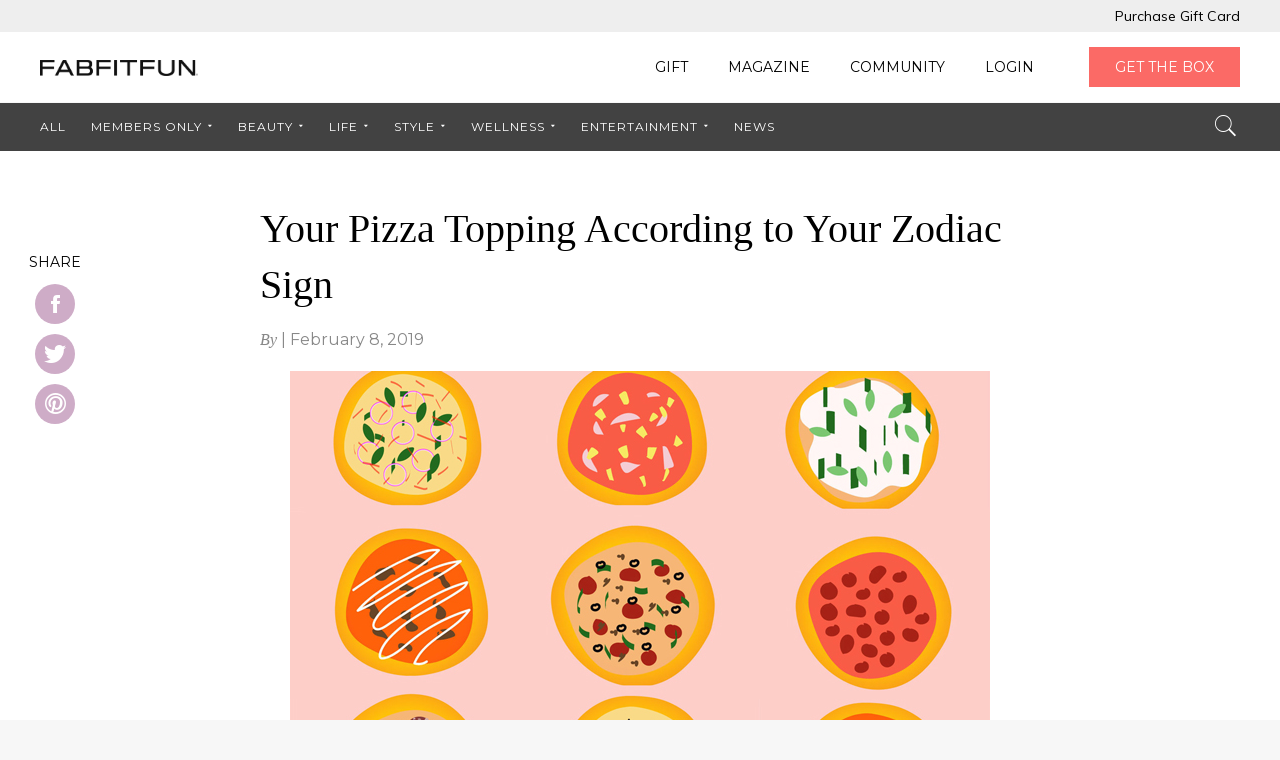

--- FILE ---
content_type: text/html; charset=UTF-8
request_url: https://fabfitfun.com/magazine/national-pizza-day-zodiac/
body_size: 16069
content:


<!doctype html>
<html lang="en-US" prefix="og: http://ogp.me/ns# fb: http://ogp.me/ns/fb#" class="loading">
<head>
  <meta charset="UTF-8">
  <meta http-equiv="X-UA-Compatible" content="IE=edge">
  <meta name="viewport" content="width=device-width, initial-scale=1.0">
  <link rel="pingback" href="https://magazine.fabfitfun.com/xmlrpc.php">

  <title>Your Pizza Topping According to Your Zodiac Sign - FabFitFun</title>

<!-- This site is optimized with the Yoast SEO Premium plugin v3.1.1 - https://yoast.com/wordpress/plugins/seo/ -->
<meta name="description" content="In crust we trust! February 9 marks National Pizza day, and we’re celebrating by taking our taste buds on a trip down the zodiac. Which pie is best suited"/>
<meta name="robots" content="noodp"/>
<link rel="canonical" href="https://fabfitfun.com/magazine/national-pizza-day-zodiac/" />
<link rel="publisher" href="https://plus.google.com/u/0/106626435468530329602/posts"/>
<meta property="og:locale" content="en_US" />
<meta property="og:type" content="article" />
<meta property="og:title" content="Your Pizza Topping According to Your Zodiac Sign - FabFitFun" />
<meta property="og:description" content="In crust we trust! February 9 marks National Pizza day, and we’re celebrating by taking our taste buds on a trip down the zodiac. Which pie is best suited" />
<meta property="og:url" content="https://fabfitfun.com/magazine/national-pizza-day-zodiac/" />
<meta property="og:site_name" content="FabFitFun" />
<meta property="article:publisher" content="https://www.facebook.com/fabfitfun" />
<meta property="article:tag" content="zodiacs" />
<meta property="article:section" content="Zodiac" />
<meta property="article:published_time" content="2019-02-08T02:00:22-08:00" />
<meta property="article:modified_time" content="2019-09-06T16:41:03-07:00" />
<meta property="og:updated_time" content="2019-09-06T16:41:03-07:00" />
<meta property="fb:app_id" content="246587655398427" />
<meta property="og:image" content="https://static.fabfitfun.com/magazine/wp-content/uploads/2000/02/08134359/zodiac.jpg" />
<meta property="og:image:width" content="700" />
<meta property="og:image:height" content="467" />
<meta name="twitter:card" content="summary" />
<meta name="twitter:description" content="In crust we trust! February 9 marks National Pizza day, and we’re celebrating by taking our taste buds on a trip down the zodiac. Which pie is best suited" />
<meta name="twitter:title" content="Your Pizza Topping According to Your Zodiac Sign - FabFitFun" />
<meta name="twitter:site" content="@fabfitfun" />
<meta name="twitter:image" content="https://static.fabfitfun.com/magazine/wp-content/uploads/2000/02/08134359/zodiac.jpg" />
<meta name="twitter:creator" content="@fabfitfun" />
<meta property="DC.date.issued" content="2019-02-08T02:00:22-08:00" />
<!-- / Yoast SEO Premium plugin. -->

<link rel='dns-prefetch' href='//magazine.fabfitfun.com' />
<link rel='dns-prefetch' href='//fonts.googleapis.com' />
<link rel='dns-prefetch' href='//s.w.org' />
<link rel='dns-prefetch' href='//hcaptcha.com' />
<link rel='stylesheet' id='pibfi_pinterest_style-css'  href='https://magazine.fabfitfun.com/wp-content/plugins/pinterest-pin-it-button-for-images/ppibfi_pinterest.css?ver=5.6' type='text/css' media='all' />
<link rel='stylesheet' id='wp-block-library-css'  href='https://magazine.fabfitfun.com/wp-includes/css/dist/block-library/style.min.css?ver=5.6' type='text/css' media='all' />
<link rel='stylesheet' id='main-style-css'  href='https://magazine.fabfitfun.com/wp-content/plugins/category-post-list-widget/css/main.css?ver=5.6' type='text/css' media='all' />
<link rel='stylesheet' id='slick-style-css'  href='https://magazine.fabfitfun.com/wp-content/plugins/category-post-list-widget/css/slick.css?ver=5.6' type='text/css' media='all' />
<link rel='stylesheet' id='slick-theme-css'  href='https://magazine.fabfitfun.com/wp-content/plugins/category-post-list-widget/css/slick-theme.css?ver=5.6' type='text/css' media='all' />
<link rel='stylesheet' id='wp-parsely-style-css'  href='https://magazine.fabfitfun.com/wp-content/plugins/wp-parsely/wp-parsely.css?ver=1741665229' type='text/css' media='all' />
<link rel='stylesheet' id='admin-bar-style-css'  href='https://magazine.fabfitfun.com/wp-content/plugins/wp-analytify-pro/css/admin_bar_styles.css?ver=1.3.5' type='text/css' media='all' />
<link rel='stylesheet' id='style-css'  href='https://magazine.fabfitfun.com/wp-content/themes/fabfitfun/style.css?ver=5.7' type='text/css' media='all' />
<link rel='stylesheet' id='fonts-css'  href='https://fonts.googleapis.com/css?family=Montserrat:400,700|Muli:300,400,400i' type='text/css' media='all' />
<link rel='stylesheet' id='main-css'  href='https://magazine.fabfitfun.com/wp-content/themes/fabfitfun/assets/build/css/bundle.css' type='text/css' media='all' />
<script type='text/javascript' src='https://magazine.fabfitfun.com/wp-content/themes/fabfitfun/assets/build/js/jquery.js' id='jquery-js'></script>
<script type='text/javascript' src='https://magazine.fabfitfun.com/wp-content/plugins/pinterest-pin-it-button-for-images/ppibfi_pinterest.js?ver=5.6' id='pibfi_pinterest-js'></script>
<script type='text/javascript' src='https://magazine.fabfitfun.com/wp-content/plugins/category-post-list-widget/js/slick.min.js?ver=5.6' id='slick_js-js'></script>
<link rel="https://api.w.org/" href="https://fabfitfun.com/magazine/wp-json/" /><link rel="alternate" type="application/json" href="https://fabfitfun.com/magazine/wp-json/wp/v2/posts/134614" /><link rel='shortlink' href='https://fabfitfun.com/magazine/?p=134614' />
<link rel="alternate" type="application/json+oembed" href="https://fabfitfun.com/magazine/wp-json/oembed/1.0/embed?url=https%3A%2F%2Ffabfitfun.com%2Fmagazine%2Fnational-pizza-day-zodiac%2F" />
<link rel="alternate" type="text/xml+oembed" href="https://fabfitfun.com/magazine/wp-json/oembed/1.0/embed?url=https%3A%2F%2Ffabfitfun.com%2Fmagazine%2Fnational-pizza-day-zodiac%2F&#038;format=xml" />

<!-- BEGIN wp-parsely Plugin Version 2.4.1 -->
<meta name="wp-parsely_version" id="wp-parsely_version" content="2.4.1"/>
			<script type="application/ld+json">
		{"@context":"http:\/\/schema.org","@type":"NewsArticle","mainEntityOfPage":{"@type":"WebPage","@id":"http:\/\/fabfitfun.com\/magazine\/national-pizza-day-zodiac\/"},"headline":"Your Pizza Topping According to Your Zodiac Sign","url":"http:\/\/fabfitfun.com\/magazine\/national-pizza-day-zodiac\/","thumbnailUrl":"https:\/\/static.fabfitfun.com\/magazine\/wp-content\/uploads\/2000\/02\/08134359\/zodiac-290x193.jpg","image":{"@type":"ImageObject","url":"https:\/\/static.fabfitfun.com\/magazine\/wp-content\/uploads\/2000\/02\/08134359\/zodiac-290x193.jpg"},"dateCreated":"2019-02-08T10:00:22Z","datePublished":"2019-02-08T10:00:22Z","dateModified":"2019-02-08T10:00:22Z","articleSection":"Zodiac","author":[{"@type":"Person","name":""}],"creator":[""],"publisher":{"@type":"Organization","name":"FabFitFun","logo":""},"keywords":["zodiacs"]}
		</script>

			<!-- END wp-parsely Plugin Version 2.4.1 -->
<style>
.h-captcha{position:relative;display:block;margin-bottom:2rem;padding:0;clear:both}.h-captcha[data-size="normal"]{width:303px;height:78px}.h-captcha[data-size="compact"]{width:164px;height:144px}.h-captcha[data-size="invisible"]{display:none}.h-captcha::before{content:'';display:block;position:absolute;top:0;left:0;background:url(https://magazine.fabfitfun.com/wp-content/plugins/hcaptcha-for-forms-and-more/assets/images/hcaptcha-div-logo.svg) no-repeat;border:1px solid #fff0;border-radius:4px}.h-captcha[data-size="normal"]::before{width:300px;height:74px;background-position:94% 28%}.h-captcha[data-size="compact"]::before{width:156px;height:136px;background-position:50% 79%}.h-captcha[data-theme="light"]::before,body.is-light-theme .h-captcha[data-theme="auto"]::before,.h-captcha[data-theme="auto"]::before{background-color:#fafafa;border:1px solid #e0e0e0}.h-captcha[data-theme="dark"]::before,body.is-dark-theme .h-captcha[data-theme="auto"]::before,html.wp-dark-mode-active .h-captcha[data-theme="auto"]::before,html.drdt-dark-mode .h-captcha[data-theme="auto"]::before{background-image:url(https://magazine.fabfitfun.com/wp-content/plugins/hcaptcha-for-forms-and-more/assets/images/hcaptcha-div-logo-white.svg);background-repeat:no-repeat;background-color:#333;border:1px solid #f5f5f5}.h-captcha[data-size="invisible"]::before{display:none}.h-captcha iframe{position:relative}div[style*="z-index: 2147483647"] div[style*="border-width: 11px"][style*="position: absolute"][style*="pointer-events: none"]{border-style:none}
</style>
    <!-- OneTrust Cookies Consent Notice start -->
    <script type="text/javascript" src="https://cdn.cookielaw.org/consent/091bf775-529d-4036-a445-3a322675c69c/OtAutoBlock.js" ></script>
    <script src="https://cdn.cookielaw.org/scripttemplates/otSDKStub.js"  type="text/javascript" charset="UTF-8" data-domain-script="091bf775-529d-4036-a445-3a322675c69c" ></script>
    <script type="text/javascript">
        function OptanonWrapper() { }
    </script>
    <!-- OneTrust Cookies Consent Notice end -->
      <link rel="shortcut icon" type="image/x-icon" href="https://magazine.fabfitfun.com/wp-content/themes/fabfitfun/assets/img/favicon.ico" />

  <script async='async' src='https://www.googletagservices.com/tag/js/gpt.js'></script>
  <script>
    var googletag = googletag || {};
    googletag.cmd = googletag.cmd || [];
  </script>

  <script>
    googletag.cmd.push(function() {
      googletag.defineSlot('/1002685/FFFM_SB_300x250', [300, 250], 'div-gpt-ad-1507241141627-0').addService(googletag.pubads());
      googletag.defineSlot('/1002685/FFFM_WD_728x90', [728, 90], 'div-gpt-ad-1507241141627-1').addService(googletag.pubads());
      googletag.defineSlot('/1002685/FFFM_WM_320x50', [300, 50], 'div-gpt-ad-1507241141627-2').addService(googletag.pubads());
      googletag.pubads().enableSingleRequest();
      googletag.enableServices();
    });
  </script>

  <script type="text/javascript">
    !function(){var analytics=window.analytics=window.analytics||[];if(!analytics.initialize)if(analytics.invoked)window.console&&console.error&&console.error("Segment snippet included twice.");else{analytics.invoked=!0;analytics.methods=["trackSubmit","trackClick","trackLink","trackForm","pageview","identify","reset","group","track","ready","alias","debug","page","once","off","on"];analytics.factory=function(t){return function(){var e=Array.prototype.slice.call(arguments);e.unshift(t);analytics.push(e);return analytics}};for(var t=0;t<analytics.methods.length;t++){var e=analytics.methods[t];analytics[e]=analytics.factory(e)}analytics.load=function(t,e){var n=document.createElement("script");n.type="text/javascript";n.async=!0;n.src="https://cdn.segment.com/analytics.js/v1/"+t+"/analytics.min.js";var a=document.getElementsByTagName("script")[0];a.parentNode.insertBefore(n,a);analytics._loadOptions=e};analytics.SNIPPET_VERSION="4.1.0";
    analytics.load("7O5PaPSuaMddnLTE6M1PG6yeHZLG4Exe");
    analytics.page();
    }}();
  </script>
</head>

<body class="post-template-default single single-post postid-134614 single-format-standard">
<div class="fff-preload">
  <div class="fff_loader"></div>
</div>
<header class="header" itemscope itemtype="http://schema.org/WebSite">
  <div class="topBar">
  <div class="container row">
    <div class="col">
      <ul class="topNav"><li class="topNav-item"><a href="https://fabfitfun.com/gift/" class="topNav-link"><span>Purchase Gift Card</span></a></li>
</ul>    </div>
  </div>
</div>
  
<div class="mainBar">
  <div class="container row">
    <div class="col">
      <button class="mainBar-toggle js-mobileNavToggle">
        <span></span>
      </button>
    </div>
    <div class="col">
      <a class="mainBar-logo" href="/" itemprop="logo">
        <img alt="FabFitFun" src="https://magazine.fabfitfun.com/wp-content/themes/fabfitfun/assets/img/fff-logo-2025.png" />
      </a>
    </div>
    <div class="col">
      <ul class="mainNav"><li class="mainNav-item"><a href="https://fabfitfun.com/gift/" class="mainNav-link"><span>Gift</span></a></li>
<li class="mainNav-item"><a href="https://fabfitfun.com/magazine/" class="mainNav-link"><span>Magazine</span></a></li>
<li class="mainNav-item"><a href="https://talk.fabfitfun.com/" class="mainNav-link"><span>Community</span></a></li>
<li class="mainNav-item"><a href="https://login.fabfitfun.com/" class="mainNav-link"><span>Login</span></a></li>
<li class="mainNav-item mainNav-item--btn"><a href="https://fabfitfun.com/get-the-box/?utm_source=internal_magazine" class="mainNav-link"><span>Get the Box</span></a></li>
</ul>
          </div>
  </div>
  <ul class="mobileNav js-mobileNav"><li class="mobileNav-item"><a href="https://fabfitfun.com/gift/" class="mobileNav-link"><span>Gift</span></a></li>
<li class="mobileNav-item"><a href="https://fabfitfun.com/magazine/" class="mobileNav-link"><span>Magazine</span></a></li>
<li class="mobileNav-item"><a href="https://talk.fabfitfun.com/" class="mobileNav-link"><span>Community</span></a></li>
<li class="mobileNav-item"><a href="https://login.fabfitfun.com/" class="mobileNav-link"><span>Login</span></a></li>
<li class="mobileNav-item mobileNav-item--btn"><a href="https://fabfitfun.com/get-the-box/?utm_source=internal_magazine" class="mobileNav-link"><span>Get the Box</span></a></li>
</ul></div>
  
<div class="subBar">
  <div class="subBar-target">
    <div class="container row">
      <div class="col">
        <a class="subBar-logo clean" href="https://fabfitfun.com/magazine" itemprop="logo">
          <img alt="FabFitFun" src="https://magazine.fabfitfun.com/wp-content/themes/fabfitfun/assets/img/fff-logo-white-2025.png" />
        </a>

                  <!--  -->

          <p class="subBar-postTitle">Your Pizza Topping According to Your Zodiac Sign</p>
                <ul class="subNav"><li class="subNav-item"><a href="https://fabfitfun.com/magazine/" class="subNav-link"><span>All</span></a></li>
<li class="subNav-item -parent"><a href="https://fabfitfun.com/magazine/category/insider/" class="subNav-link"><span>Members Only</span></a>
	<ul class="subNav-subMenu subNav-subMenu--1">
    <li class="subNav-subMenuItem subNav-subMenu--1-item"><a href="https://fabfitfun.com/magazine/category/insider/fabfitfun-gives-back/" class="subNav-subMenu-link subNav-subMenu--1-link"><span>FabFitFun Gives Back</span></a></li>
    <li class="subNav-subMenuItem subNav-subMenu--1-item"><a href="https://fabfitfun.com/magazine/category/insider/refills/" class="subNav-subMenu-link subNav-subMenu--1-link"><span>reFills</span></a></li>
    <li class="subNav-subMenuItem subNav-subMenu--1-item"><a href="https://fabfitfun.com/magazine/category/insider/member-sales/" class="subNav-subMenu-link subNav-subMenu--1-link"><span>Member Sales</span></a></li>
</ul>
</li>
<li class="subNav-item -parent"><a href="https://fabfitfun.com/magazine/category/beauty/" class="subNav-link"><span>Beauty</span></a>
	<ul class="subNav-subMenu subNav-subMenu--1">
    <li class="subNav-subMenuItem subNav-subMenu--1-item"><a href="https://fabfitfun.com/magazine/category/beauty/hair-beauty/" class="subNav-subMenu-link subNav-subMenu--1-link"><span>Hair</span></a></li>
    <li class="subNav-subMenuItem subNav-subMenu--1-item"><a href="https://fabfitfun.com/magazine/category/beauty/makeup-beauty/" class="subNav-subMenu-link subNav-subMenu--1-link"><span>Makeup</span></a></li>
    <li class="subNav-subMenuItem subNav-subMenu--1-item"><a href="https://fabfitfun.com/magazine/category/beauty/skin-care-beauty/" class="subNav-subMenu-link subNav-subMenu--1-link"><span>Skin Care</span></a></li>
</ul>
</li>
<li class="subNav-item -parent -parentActive"><a href="https://fabfitfun.com/magazine/category/life/" class="subNav-link"><span>Life</span></a>
	<ul class="subNav-subMenu subNav-subMenu--1">
    <li class="-parentActive subNav-subMenuItem subNav-subMenu--1-item"><a href="https://fabfitfun.com/magazine/category/life/zodiac-life-life/" class="subNav-subMenu-link subNav-subMenu--1-link"><span>Zodiac</span></a></li>
    <li class="subNav-subMenuItem subNav-subMenu--1-item"><a href="https://fabfitfun.com/magazine/category/life/tech-life-life-life/" class="subNav-subMenu-link subNav-subMenu--1-link"><span>Tech</span></a></li>
    <li class="subNav-subMenuItem subNav-subMenu--1-item"><a href="https://fabfitfun.com/magazine/category/life/travel-life-life-life/" class="subNav-subMenu-link subNav-subMenu--1-link"><span>Travel</span></a></li>
    <li class="subNav-subMenuItem subNav-subMenu--1-item"><a href="https://fabfitfun.com/magazine/category/life/food-drink-2/" class="subNav-subMenu-link subNav-subMenu--1-link"><span>Food &amp; Drink</span></a></li>
    <li class="subNav-subMenuItem subNav-subMenu--1-item"><a href="https://fabfitfun.com/magazine/category/life/career-finance/" class="subNav-subMenu-link subNav-subMenu--1-link"><span>Career &amp; Finance</span></a></li>
</ul>
</li>
<li class="subNav-item -parent"><a href="https://fabfitfun.com/magazine/category/style/" class="subNav-link"><span>Style</span></a>
	<ul class="subNav-subMenu subNav-subMenu--1">
    <li class="subNav-subMenuItem subNav-subMenu--1-item"><a href="https://fabfitfun.com/magazine/category/style/shopping-style/" class="subNav-subMenu-link subNav-subMenu--1-link"><span>Shopping</span></a></li>
</ul>
</li>
<li class="subNav-item -parent"><a href="https://fabfitfun.com/magazine/category/wellness/" class="subNav-link"><span>Wellness</span></a>
	<ul class="subNav-subMenu subNav-subMenu--1">
    <li class="subNav-subMenuItem subNav-subMenu--1-item"><a href="https://fabfitfun.com/magazine/category/wellness/health-wellness/" class="subNav-subMenu-link subNav-subMenu--1-link"><span>Health</span></a></li>
    <li class="subNav-subMenuItem subNav-subMenu--1-item"><a href="https://fabfitfun.com/magazine/category/wellness/fitness-wellness/" class="subNav-subMenu-link subNav-subMenu--1-link"><span>Fitness</span></a></li>
</ul>
</li>
<li class="subNav-item -parent"><a href="https://fabfitfun.com/magazine/category/entertainment/" class="subNav-link"><span>Entertainment</span></a>
	<ul class="subNav-subMenu subNav-subMenu--1">
    <li class="subNav-subMenuItem subNav-subMenu--1-item"><a href="https://fabfitfun.com/magazine/category/entertainment/tv-film/" class="subNav-subMenu-link subNav-subMenu--1-link"><span>TV &amp; Film</span></a></li>
</ul>
</li>
<li class="subNav-item"><a href="https://fabfitfun.com/magazine/category/news/" class="subNav-link"><span>News</span></a></li>
</ul>      </div>
      <div class="col">
        <form class="topSearch js-topSearchForm" action="https://fabfitfun.com/magazine/" method="get">
          <label class="topSearch-label">
            <input class="topSearch-input js-topSearchInput" type="text" name="s" placeholder="Search..." autocomplete="off">
            <button class="topSearch-submit js-topSearchToggle" type="button">
            <i class="icon ion-ios-search" aria-hidden="true"></i>
            </button>
            </label>
        </form>
                  <a href="#" class="topSearch-button">
            <ul class="mainNavFixed"><li class="mainNavFixed-item"><a href="https://fabfitfun.com/gift/" class="mainNavFixed-link"><span>Gift</span></a></li>
<li class="mainNavFixed-item"><a href="https://fabfitfun.com/magazine/" class="mainNavFixed-link"><span>Magazine</span></a></li>
<li class="mainNavFixed-item"><a href="https://talk.fabfitfun.com/" class="mainNavFixed-link"><span>Community</span></a></li>
<li class="mainNavFixed-item"><a href="https://login.fabfitfun.com/" class="mainNavFixed-link"><span>Login</span></a></li>
<li class="mainNavFixed-item mainNavFixed-item--btn"><a href="https://fabfitfun.com/get-the-box/?utm_source=internal_magazine" class="mainNavFixed-link"><span>Get the Box</span></a></li>
</ul>          </a>
              </div>
    </div>

    <form class="mobileSearch js-mobileSearch" action="/magazine/" method="get">
  <button class="mobileSearch-close js-mobileSearchClose" type="button">
    <i class="icon ion-close-round" aria-hidden></i>
  </button>

  <label class="mobileSearch-label">
    <input class="mobileSearch-input" type="text" name="s" placeholder="Search..." autocomplete="off">
  </label>
</form>
  </div>
</div>
</header>

<script>
  console.log('Current user role: ');
  </script>

<main class="main -single" itemscope itemtype="http://schema.org/NewsArticle">
  
  <section class="article">
    <div class="container row">
      <div class="col">
        <div class="articleWrapper">
          <h1 class="article-title" itemprop="headline">Your Pizza Topping According to Your Zodiac Sign</h1>
          <span class="article-info">
            <span>By</span> <span itemprop="author"></span> | <span itemprop="datePublished">February 8, 2019</span>
          </span>
          <div class="article-text" itemprop="articleBody">
                          <div class="article-featuredImage">
                <div class="article-featuredImage-container">
                  <img width="700" height="467" src="https://static.fabfitfun.com/magazine/wp-content/uploads/2000/02/08134359/zodiac.jpg" class="attachment-post-thumbnail size-post-thumbnail wp-post-image" alt="" loading="lazy" srcset="https://static.fabfitfun.com/magazine/wp-content/uploads/2000/02/08134359/zodiac.jpg 700w, https://static.fabfitfun.com/magazine/wp-content/uploads/2000/02/08134359/zodiac-290x193.jpg 290w, https://static.fabfitfun.com/magazine/wp-content/uploads/2000/02/08134359/zodiac-300x200.jpg 300w, https://static.fabfitfun.com/magazine/wp-content/uploads/2000/02/08134359/zodiac-610x407.jpg 610w" sizes="(max-width: 700px) 100vw, 700px" />                                  </div>
              </div>
                        <!-- SimpleReach Slide Plugin Version: 0.7.6 -->
<script type='text/javascript' id='simplereach-slide-tag'>
    __reach_config = {
      pid: '527a0f993baaf0cbfd000003',
      title: 'If Your Zodiac Was a Pizza Topping',
      tags: ["zodiacs"],
      authors: [""],
      channels: ["life","zodiac-life-life"],
      slide_logo: false,
      slide_active: true,
      icon: 'https://static.fabfitfun.com/magazine/wp-content/uploads/2000/02/08134359/zodiac-290x193.jpg',
      date: '2019-02-08 10:00:22',
      url: 'https://fabfitfun.com/magazine/national-pizza-day-zodiac/',
      header: 'RECOMMENDED FOR YOU'
    };
    var content = document.getElementById('simplereach-slide-tag').parentNode, loc;
    if (content.className){ loc = '.' + content.className; }
    if (content.id){ loc = '#' + content.id; }
    __reach_config.loc = loc || content;
    (function(){
    var s = document.createElement('script');
      s.async = true;
      s.type = 'text/javascript';
      s.src = document.location.protocol + '//d8rk54i4mohrb.cloudfront.net/js/slide.js';
      __reach_config.css = '';
      var tg = document.getElementsByTagName('head')[0];
      if (!tg) {tg = document.getElementsByTagName('body')[0];}
      if (tg) {tg.appendChild(s);}
    })();
</script>
<p>In crust we trust! February 9 marks National Pizza day, and we’re celebrating by taking our taste buds on a trip down the zodiac.</p>
<p>Which pie is best suited for your sign? Are you a multi-topping kind of gal or do you tend to stick to the classics? Do you like things spicy, or, dare we say&#8230;sweet? Whatever way you slice it, here&#8217;s your pizza match based on your zodiac sign.</p>
<div style="text-align: center;">
<p>
		<span class="pibfi_pinterest ">
		<img loading="lazy" itemprop="image" class="aligncenter wp-image-134615" src="https://fabfitfun.com/magazine/wp-content/uploads/2019/02/Aries.jpg" alt="" width="500" height="500" srcset="https://static.fabfitfun.com/magazine/wp-content/uploads/2019/02/08125618/Aries.jpg 616w, https://static.fabfitfun.com/magazine/wp-content/uploads/2019/02/08125618/Aries-222x222.jpg 222w, https://static.fabfitfun.com/magazine/wp-content/uploads/2019/02/08125618/Aries-230x230.jpg 230w, https://static.fabfitfun.com/magazine/wp-content/uploads/2019/02/08125618/Aries-610x610.jpg 610w, https://static.fabfitfun.com/magazine/wp-content/uploads/2019/02/08125618/Aries-100x100.jpg 100w" sizes="(max-width: 500px) 100vw, 500px" />
			<span class="xc_pin" onclick="pin_this(event, 'http://pinterest.com/pin/create/button/?url=https://fabfitfun.com/magazine/national-pizza-day-zodiac/&amp;media=https://fabfitfun.com/magazine/wp-content/uploads/2019/02/Aries.jpg&amp;description=Your Pizza Topping According to Your Zodiac Sign')">
			</span>
		</span>
	</p>
<h3>Aries (March 21- April 19): Spicy Salami</h3>
<p>There&#8217;s no denying Aries&#8217; spice for life, so she needs a pizza to match. Spicy salami pizza is a bold choice &#8212; it has the subtle kick, doughy crust, and rich, cheesy goodness that Aries craves. Bonus points for getting it from the highest-rated pizza place in the area (because Aries likes the best of the best).</p>
</div>
<hr />
<div style="text-align: center;">
<p>
		<span class="pibfi_pinterest ">
		<img loading="lazy" itemprop="image" class="wp-image-134616 aligncenter" src="https://fabfitfun.com/magazine/wp-content/uploads/2019/02/Taurus.jpg" alt="" width="500" height="500" srcset="https://static.fabfitfun.com/magazine/wp-content/uploads/2019/02/08125649/Taurus.jpg 658w, https://static.fabfitfun.com/magazine/wp-content/uploads/2019/02/08125649/Taurus-222x222.jpg 222w, https://static.fabfitfun.com/magazine/wp-content/uploads/2019/02/08125649/Taurus-230x230.jpg 230w, https://static.fabfitfun.com/magazine/wp-content/uploads/2019/02/08125649/Taurus-610x610.jpg 610w, https://static.fabfitfun.com/magazine/wp-content/uploads/2019/02/08125649/Taurus-100x100.jpg 100w" sizes="(max-width: 500px) 100vw, 500px" />
			<span class="xc_pin" onclick="pin_this(event, 'http://pinterest.com/pin/create/button/?url=https://fabfitfun.com/magazine/national-pizza-day-zodiac/&amp;media=https://fabfitfun.com/magazine/wp-content/uploads/2019/02/Taurus.jpg&amp;description=Your Pizza Topping According to Your Zodiac Sign')">
			</span>
		</span>
	</p>
<h3>Taurus (April 20 &#8211; May 20): Prosciutto &amp; Arugula</h3>
<p>A fancy pie for a fancy lady. Taurus enjoys life’s great pleasures (pizza included!). Prosciutto is among the most delectable of meats, and it takes a sophisticated palate to enjoy the crunchy bite of arugula leaves on a piece of pizza.</p>
</div>
<hr />
<div style="text-align: center;">
<p>
		<span class="pibfi_pinterest ">
		<img loading="lazy" itemprop="image" class="wp-image-134617 aligncenter" src="https://fabfitfun.com/magazine/wp-content/uploads/2019/02/Gemini.jpg" alt="" width="500" height="500" srcset="https://static.fabfitfun.com/magazine/wp-content/uploads/2019/02/08125708/Gemini.jpg 644w, https://static.fabfitfun.com/magazine/wp-content/uploads/2019/02/08125708/Gemini-222x222.jpg 222w, https://static.fabfitfun.com/magazine/wp-content/uploads/2019/02/08125708/Gemini-230x230.jpg 230w, https://static.fabfitfun.com/magazine/wp-content/uploads/2019/02/08125708/Gemini-610x610.jpg 610w, https://static.fabfitfun.com/magazine/wp-content/uploads/2019/02/08125708/Gemini-100x100.jpg 100w" sizes="(max-width: 500px) 100vw, 500px" />
			<span class="xc_pin" onclick="pin_this(event, 'http://pinterest.com/pin/create/button/?url=https://fabfitfun.com/magazine/national-pizza-day-zodiac/&amp;media=https://fabfitfun.com/magazine/wp-content/uploads/2019/02/Gemini.jpg&amp;description=Your Pizza Topping According to Your Zodiac Sign')">
			</span>
		</span>
	</p>
<h3>Gemini (May 21 &#8211; June 20): Hawaiian</h3>
<p>Gemini, the social sign of the zodiac, likes great company as much as she likes good food. And since Hawaiian pizza is arguably the most polarizing pizza on the menu, she can&#8217;t help but grab a slice of this conversation starter.</p>
</div>
<hr />
<div style="text-align: center;">
<p>
		<span class="pibfi_pinterest ">
		<img loading="lazy" itemprop="image" class="wp-image-134618 aligncenter" src="https://fabfitfun.com/magazine/wp-content/uploads/2019/02/Cancer.jpg" alt="" width="500" height="500" srcset="https://static.fabfitfun.com/magazine/wp-content/uploads/2019/02/08125920/Cancer.jpg 651w, https://static.fabfitfun.com/magazine/wp-content/uploads/2019/02/08125920/Cancer-222x222.jpg 222w, https://static.fabfitfun.com/magazine/wp-content/uploads/2019/02/08125920/Cancer-230x230.jpg 230w, https://static.fabfitfun.com/magazine/wp-content/uploads/2019/02/08125920/Cancer-610x610.jpg 610w, https://static.fabfitfun.com/magazine/wp-content/uploads/2019/02/08125920/Cancer-100x100.jpg 100w" sizes="(max-width: 500px) 100vw, 500px" />
			<span class="xc_pin" onclick="pin_this(event, 'http://pinterest.com/pin/create/button/?url=https://fabfitfun.com/magazine/national-pizza-day-zodiac/&amp;media=https://fabfitfun.com/magazine/wp-content/uploads/2019/02/Cancer.jpg&amp;description=Your Pizza Topping According to Your Zodiac Sign')">
			</span>
		</span>
	</p>
<h3>Cancer (June 21 &#8211; July 22): Four Cheese</h3>
<p>Cheese pizza is as classic as it comes. Cancer doesn’t like to mess with pizza by adding an abundance of toppings &#8212; she prefers to stick to the basics. She&#8217;ll order the comforting, familiar, crowd-pleasing choice from her favorite place and eat it at home with her favorite people.</p>
</div>
<hr />
<div style="text-align: center;">
<p>
		<span class="pibfi_pinterest ">
		<img loading="lazy" itemprop="image" class="wp-image-134619 aligncenter" src="https://fabfitfun.com/magazine/wp-content/uploads/2019/02/Leo.jpg" alt="" width="500" height="500" srcset="https://static.fabfitfun.com/magazine/wp-content/uploads/2019/02/08125949/Leo.jpg 654w, https://static.fabfitfun.com/magazine/wp-content/uploads/2019/02/08125949/Leo-222x222.jpg 222w, https://static.fabfitfun.com/magazine/wp-content/uploads/2019/02/08125949/Leo-230x230.jpg 230w, https://static.fabfitfun.com/magazine/wp-content/uploads/2019/02/08125949/Leo-610x610.jpg 610w, https://static.fabfitfun.com/magazine/wp-content/uploads/2019/02/08125949/Leo-100x100.jpg 100w" sizes="(max-width: 500px) 100vw, 500px" />
			<span class="xc_pin" onclick="pin_this(event, 'http://pinterest.com/pin/create/button/?url=https://fabfitfun.com/magazine/national-pizza-day-zodiac/&amp;media=https://fabfitfun.com/magazine/wp-content/uploads/2019/02/Leo.jpg&amp;description=Your Pizza Topping According to Your Zodiac Sign')">
			</span>
		</span>
	</p>
<h3>Leo (July 23 &#8211; August 22): Supreme</h3>
<p>Load it up with spices, meats, cheeses, and veggies. Leo likes her pizza to be as avant-garde as her life. She prefers it served at a fancy Italian restaurant with a hot date and a bottle of red wine.</p>
</div>
<hr />
<div style="text-align: center;">
<p>
		<span class="pibfi_pinterest ">
		<img loading="lazy" itemprop="image" class="wp-image-134621 aligncenter" src="https://fabfitfun.com/magazine/wp-content/uploads/2019/02/Virgo.jpg" alt="" width="500" height="500" srcset="https://static.fabfitfun.com/magazine/wp-content/uploads/2019/02/08130020/Virgo.jpg 616w, https://static.fabfitfun.com/magazine/wp-content/uploads/2019/02/08130020/Virgo-222x222.jpg 222w, https://static.fabfitfun.com/magazine/wp-content/uploads/2019/02/08130020/Virgo-230x230.jpg 230w, https://static.fabfitfun.com/magazine/wp-content/uploads/2019/02/08130020/Virgo-610x610.jpg 610w, https://static.fabfitfun.com/magazine/wp-content/uploads/2019/02/08130020/Virgo-100x100.jpg 100w" sizes="(max-width: 500px) 100vw, 500px" />
			<span class="xc_pin" onclick="pin_this(event, 'http://pinterest.com/pin/create/button/?url=https://fabfitfun.com/magazine/national-pizza-day-zodiac/&amp;media=https://fabfitfun.com/magazine/wp-content/uploads/2019/02/Virgo.jpg&amp;description=Your Pizza Topping According to Your Zodiac Sign')">
			</span>
		</span>
	</p>
<h3>Virgo (August &#8211; September 22): Margherita</h3>
<p>It might be plain and simple, but a Margherita pizza is undoubtedly elegant, much like Virgo. The ratio of sauce, cheese, and basil must be perfectly executed for the pizza to truly come alive, and there’s no one in the zodiac who pays as close attention to the details as she does. Bonus points for eating it with a knife and fork.</p>
</div>
<hr />
<div style="text-align: center;">
<p>
		<span class="pibfi_pinterest ">
		<img loading="lazy" itemprop="image" class="wp-image-134622 aligncenter" src="https://fabfitfun.com/magazine/wp-content/uploads/2019/02/Libra.jpg" alt="" width="500" height="500" srcset="https://static.fabfitfun.com/magazine/wp-content/uploads/2019/02/08130116/Libra.jpg 655w, https://static.fabfitfun.com/magazine/wp-content/uploads/2019/02/08130116/Libra-222x222.jpg 222w, https://static.fabfitfun.com/magazine/wp-content/uploads/2019/02/08130116/Libra-230x230.jpg 230w, https://static.fabfitfun.com/magazine/wp-content/uploads/2019/02/08130116/Libra-610x610.jpg 610w, https://static.fabfitfun.com/magazine/wp-content/uploads/2019/02/08130116/Libra-100x100.jpg 100w" sizes="(max-width: 500px) 100vw, 500px" />
			<span class="xc_pin" onclick="pin_this(event, 'http://pinterest.com/pin/create/button/?url=https://fabfitfun.com/magazine/national-pizza-day-zodiac/&amp;media=https://fabfitfun.com/magazine/wp-content/uploads/2019/02/Libra.jpg&amp;description=Your Pizza Topping According to Your Zodiac Sign')">
			</span>
		</span>
	</p>
<h3>Libra (September 23 &#8211; October 22): Mushroom and Truffles</h3>
<p>You’d be hard-pressed to find a ritzy pizza joint without a mushroom truffle combo on the menu. Libra loves things balanced, which is why the perfectly-balanced combination of ingredients is her go-to choice. She also enjoys rich, beautiful food and there&#8217;s nothing more lavish than a few truffle shavings.</p>
</div>
<hr />
<div style="text-align: center;">
<p>
		<span class="pibfi_pinterest ">
		<img loading="lazy" itemprop="image" class="wp-image-134623 aligncenter" src="https://fabfitfun.com/magazine/wp-content/uploads/2019/02/Scorpio.jpg" alt="" width="500" height="500" srcset="https://static.fabfitfun.com/magazine/wp-content/uploads/2019/02/08130137/Scorpio.jpg 657w, https://static.fabfitfun.com/magazine/wp-content/uploads/2019/02/08130137/Scorpio-222x222.jpg 222w, https://static.fabfitfun.com/magazine/wp-content/uploads/2019/02/08130137/Scorpio-230x230.jpg 230w, https://static.fabfitfun.com/magazine/wp-content/uploads/2019/02/08130137/Scorpio-610x610.jpg 610w, https://static.fabfitfun.com/magazine/wp-content/uploads/2019/02/08130137/Scorpio-100x100.jpg 100w" sizes="(max-width: 500px) 100vw, 500px" />
			<span class="xc_pin" onclick="pin_this(event, 'http://pinterest.com/pin/create/button/?url=https://fabfitfun.com/magazine/national-pizza-day-zodiac/&amp;media=https://fabfitfun.com/magazine/wp-content/uploads/2019/02/Scorpio.jpg&amp;description=Your Pizza Topping According to Your Zodiac Sign')">
			</span>
		</span>
	</p>
<h3>Scorpio (October 23 &#8211; November 21): Meat Lovers</h3>
<p>Do it with passion or not at all &#8212; that’s the Scorpio way! Load up the pizza with sausage, pepperoni, ham, and bacon for a savory, spicy, and scrumptious slice of pie that’s sure to satiate her cravings. Oh, and she’s not big on sharing, so you might need to order another one.</p>
</div>
<hr />
<div style="text-align: center;">
<p>
		<span class="pibfi_pinterest ">
		<img loading="lazy" itemprop="image" class="wp-image-134624 aligncenter" src="https://fabfitfun.com/magazine/wp-content/uploads/2019/02/Sagittarius.jpg" alt="" width="500" height="500" srcset="https://static.fabfitfun.com/magazine/wp-content/uploads/2019/02/08130155/Sagittarius.jpg 669w, https://static.fabfitfun.com/magazine/wp-content/uploads/2019/02/08130155/Sagittarius-222x222.jpg 222w, https://static.fabfitfun.com/magazine/wp-content/uploads/2019/02/08130155/Sagittarius-230x230.jpg 230w, https://static.fabfitfun.com/magazine/wp-content/uploads/2019/02/08130155/Sagittarius-610x610.jpg 610w, https://static.fabfitfun.com/magazine/wp-content/uploads/2019/02/08130155/Sagittarius-100x100.jpg 100w" sizes="(max-width: 500px) 100vw, 500px" />
			<span class="xc_pin" onclick="pin_this(event, 'http://pinterest.com/pin/create/button/?url=https://fabfitfun.com/magazine/national-pizza-day-zodiac/&amp;media=https://fabfitfun.com/magazine/wp-content/uploads/2019/02/Sagittarius.jpg&amp;description=Your Pizza Topping According to Your Zodiac Sign')">
			</span>
		</span>
	</p>
<h3>Sagittarius (November 22 &#8211; December 21): Barbecue Chicken</h3>
<p>Sagittarius is an adventurous, enthusiastic sign, so she needs her pizza to burst with exciting flavors. The tangy punch of the barbecue sauce mixed with the savory chicken and sweet onions is a fun combo she can get behind. Bonus points for taking it to-go and eating it outside to watch the sunset.</p>
</div>
<hr />
<div style="text-align: center;">
<p>
		<span class="pibfi_pinterest ">
		<img loading="lazy" itemprop="image" class="wp-image-134625 aligncenter" src="https://fabfitfun.com/magazine/wp-content/uploads/2019/02/Capricorn.jpg" alt="" width="500" height="500" srcset="https://static.fabfitfun.com/magazine/wp-content/uploads/2019/02/08130211/Capricorn.jpg 702w, https://static.fabfitfun.com/magazine/wp-content/uploads/2019/02/08130211/Capricorn-222x222.jpg 222w, https://static.fabfitfun.com/magazine/wp-content/uploads/2019/02/08130211/Capricorn-230x230.jpg 230w, https://static.fabfitfun.com/magazine/wp-content/uploads/2019/02/08130211/Capricorn-610x610.jpg 610w, https://static.fabfitfun.com/magazine/wp-content/uploads/2019/02/08130211/Capricorn-100x100.jpg 100w" sizes="(max-width: 500px) 100vw, 500px" />
			<span class="xc_pin" onclick="pin_this(event, 'http://pinterest.com/pin/create/button/?url=https://fabfitfun.com/magazine/national-pizza-day-zodiac/&amp;media=https://fabfitfun.com/magazine/wp-content/uploads/2019/02/Capricorn.jpg&amp;description=Your Pizza Topping According to Your Zodiac Sign')">
			</span>
		</span>
	</p>
<h3>Capricorn (December 22 &#8211; January 19): Pepperoni</h3>
<p>Capricorns do things by the book, so a traditional pepperoni pizza is right up her alley. One tried-and-true topping is all she needs on her slice of pie. For maximum enjoyment, she’ll get it from her favorite local pizza joint as she’s quite the loyalist.</p>
</div>
<hr />
<div style="text-align: center;">
<p>
		<span class="pibfi_pinterest ">
		<img loading="lazy" itemprop="image" class="wp-image-134626 aligncenter" src="https://fabfitfun.com/magazine/wp-content/uploads/2019/02/Aquarius.jpg" alt="" width="500" height="500" srcset="https://static.fabfitfun.com/magazine/wp-content/uploads/2019/02/08130231/Aquarius.jpg 684w, https://static.fabfitfun.com/magazine/wp-content/uploads/2019/02/08130231/Aquarius-222x222.jpg 222w, https://static.fabfitfun.com/magazine/wp-content/uploads/2019/02/08130231/Aquarius-230x230.jpg 230w, https://static.fabfitfun.com/magazine/wp-content/uploads/2019/02/08130231/Aquarius-610x610.jpg 610w, https://static.fabfitfun.com/magazine/wp-content/uploads/2019/02/08130231/Aquarius-100x100.jpg 100w" sizes="(max-width: 500px) 100vw, 500px" />
			<span class="xc_pin" onclick="pin_this(event, 'http://pinterest.com/pin/create/button/?url=https://fabfitfun.com/magazine/national-pizza-day-zodiac/&amp;media=https://fabfitfun.com/magazine/wp-content/uploads/2019/02/Aquarius.jpg&amp;description=Your Pizza Topping According to Your Zodiac Sign')">
			</span>
		</span>
	</p>
<h3>Aquarius (January 20 &#8211; February 18): Veggie</h3>
<p>Give her all the goodies! Aquarius will always choose an interesting pizza, one that’s topped with yummy, feel-good ingredients like fresh veggies and farmers market cheeses. Even down to her pizza, she likes to keep things original.</p>
</div>
<hr />
<div style="text-align: center;">
<p>
		<span class="pibfi_pinterest ">
		<img loading="lazy" itemprop="image" class="wp-image-134627 aligncenter" src="https://fabfitfun.com/magazine/wp-content/uploads/2019/02/Pisces.jpg" alt="" width="500" height="500" srcset="https://static.fabfitfun.com/magazine/wp-content/uploads/2019/02/08130254/Pisces.jpg 684w, https://static.fabfitfun.com/magazine/wp-content/uploads/2019/02/08130254/Pisces-222x222.jpg 222w, https://static.fabfitfun.com/magazine/wp-content/uploads/2019/02/08130254/Pisces-230x230.jpg 230w, https://static.fabfitfun.com/magazine/wp-content/uploads/2019/02/08130254/Pisces-610x610.jpg 610w, https://static.fabfitfun.com/magazine/wp-content/uploads/2019/02/08130254/Pisces-100x100.jpg 100w" sizes="(max-width: 500px) 100vw, 500px" />
			<span class="xc_pin" onclick="pin_this(event, 'http://pinterest.com/pin/create/button/?url=https://fabfitfun.com/magazine/national-pizza-day-zodiac/&amp;media=https://fabfitfun.com/magazine/wp-content/uploads/2019/02/Pisces.jpg&amp;description=Your Pizza Topping According to Your Zodiac Sign')">
			</span>
		</span>
	</p>
<h3>Pisces (February 19 &#8211; March 20): Burrata &amp; Basil</h3>
<p>Something imaginative for Pisces, please! The bubbly burrata cheese and the fresh basil leaves make this the most dreamy, delectable pizza ever. It’s full of unique flavors and textures, making each bite an emotional one (perfect for this sensitive sign!).</p>
</div>
<p>xx, The FabFitFun Team</p>
          </div>
          <div class="share">
            <span class="share-title">Share</span>
            <div class="shareSocials">
              <div class="shareSocials-item">
                <a class="shareSocials-link" href="https://www.facebook.com/sharer/sharer.php?u=https://fabfitfun.com/magazine/national-pizza-day-zodiac/">
                  <i class="ion-social-facebook"></i>
                </a>
              </div>
              <div class="shareSocials-item">
                <a class="shareSocials-link" href="https://twitter.com/share?url=https://fabfitfun.com/magazine/national-pizza-day-zodiac/">
                  <i class="ion-social-twitter"></i>
                </a>
              </div>
              <div class="shareSocials-item">
                <a class="shareSocials-link" href="http://pinterest.com/pin/create/button/?url=https://fabfitfun.com/magazine/national-pizza-day-zodiac/&media=https://static.fabfitfun.com/magazine/wp-content/uploads/2000/02/08134359/zodiac.jpg">
                  <i class="ion-social-pinterest-outline"></i>
                </a>
              </div>
            </div>
          </div>
          <div class="articleAuthor">
            <span class="articleAuthor-title curlyTitle">About Author</span>
            <div class="articleAuthor-photo">
              <img alt='' src='https://secure.gravatar.com/avatar/?s=96&#038;d=mm&#038;r=g' srcset='https://secure.gravatar.com/avatar/?s=192&#038;d=mm&#038;r=g 2x' class='avatar avatar-96 photo avatar-default' height='96' width='96' loading='lazy'/>            </div>
            <div class="articleAuthor-info">
              <h4 class="articleAuthor-name"></h4>

                          </div>
          </div>
        </div>
      </div>
    </div>
    <div class="share -vertical -sticky">
      <span class="share-title">Share</span>
      <div class="shareSocials">
        <div class="shareSocials-item">
          <a class="shareSocials-link" href="https://www.facebook.com/sharer/sharer.php?u=https://fabfitfun.com/magazine/national-pizza-day-zodiac/">
            <i class="ion-social-facebook"></i>
          </a>
        </div>
        <div class="shareSocials-item">
          <a class="shareSocials-link" href="https://twitter.com/share?url=https://fabfitfun.com/magazine/national-pizza-day-zodiac/">
            <i class="ion-social-twitter"></i>
          </a>
        </div>
        <div class="shareSocials-item">
          <a class="shareSocials-link" href="http://pinterest.com/pin/create/button/?url=https://fabfitfun.com/magazine/national-pizza-day-zodiac/&media=https://static.fabfitfun.com/magazine/wp-content/uploads/2000/02/08134359/zodiac.jpg">
            <i class="ion-social-pinterest-outline"></i>
          </a>
        </div>
      </div>
    </div>

    
  <div class="nextArticle">
    <span class="nextArticle-title">
      Next Article      <i class="ion-chevron-right" aria-hidden="true"></i>
    </span>

    <div class="smallCard">
      <a class="smallCard-link" href="https://fabfitfun.com/magazine/fabfitfun-live-season-3-episode-5/">
                  <img class="smallCard-thumb" src="https://static.fabfitfun.com/magazine/wp-content/uploads/2019/02/08174225/Screen-Shot-2019-02-08-at-5.41.22-PM-100x100.jpg" onerror="this.style.display='none'">
        
        <div class="smallCard-inner">
          <h3 class="smallCard-title">The Best Moments From Today&#8217;s FabFitFun Live</h3>
          <span class="smallCard-meta"><span>by</span>  / February 8, 2019</span>
        </div>
      </a>
    </div>
  </div>

  </section>

  
<section class="moreArticles">
  <div class="container">
    <div class="row">
      <div class="col">
        <span class="moreArticles-title curlyTitle">You Might Also Like</span>
      </div>
    </div>
    <div class="articles-row -cols-3 row">
              
<div class="col">
  <article class="articleCard">
    <a class="articleCard-link clean" href="https://fabfitfun.com/magazine/national-dog-day-zodiac/"></a>

    <div class="articleCard-thumb">
      
      
      <div class="articleCard-image" style="background-color: #8345d3; background-image: url('https://static.fabfitfun.com/magazine/wp-content/uploads/2018/08/24144602/SOC-Blog-NationalDogDay-Header-386x200.jpg')"></div>
    </div>
    <div class="articleCard-inner">
      <div class="articleCard-cat">
                  <img class="articleCard-catIcon" src="https://d3vodd1ws13xud.cloudfront.net/magazine/wp-content/uploads/2017/10/10113832/entertainment.svg" alt="">
        
        <span class="articleCard-catName">Life</span>
      </div>
      <h3 class="articleCard-title">Your Ideal Dog Breed Based on Your Zodiac Sign</h3>
      <span class="articleCard-meta"><span>by</span>  / August 26, 2018</span>
    </div>
  </article>
</div>
              
<div class="col">
  <article class="articleCard">
    <a class="articleCard-link clean" href="https://fabfitfun.com/magazine/makeup-trend-based-on-zodiac/"></a>

    <div class="articleCard-thumb">
      
      
      <div class="articleCard-image" style="background-color: #870012; background-image: url('https://static.fabfitfun.com/magazine/wp-content/uploads/2018/01/30124638/meireles-neto-346235-1-386x200.jpg')"></div>
    </div>
    <div class="articleCard-inner">
      <div class="articleCard-cat">
                  <img class="articleCard-catIcon" src="https://d3vodd1ws13xud.cloudfront.net/magazine/wp-content/uploads/2017/10/10113832/entertainment.svg" alt="">
        
        <span class="articleCard-catName">Life</span>
      </div>
      <h3 class="articleCard-title">The 2018 Makeup Trends to Try Based on Your Zodiac Sign</h3>
      <span class="articleCard-meta"><span>by</span> Samantha Peters / January 30, 2018</span>
    </div>
  </article>
</div>
              
<div class="col">
  <article class="articleCard">
    <a class="articleCard-link clean" href="https://fabfitfun.com/magazine/zodiac-sign-travel/"></a>

    <div class="articleCard-thumb">
      
              <div class="articleCard-trending articleCard-badge">
          <span class="badge-new"><i class="icon ion-arrow-graph-up-right" aria-hidden="true"></i> Trending</span>
        </div>
      
      <div class="articleCard-image" style="background-color: #e2865f; background-image: url('https://static.fabfitfun.com/magazine/wp-content/uploads/2022/07/01143212/drif-riadh-YpkuRn54y4w-unsplash-386x200.jpg')"></div>
    </div>
    <div class="articleCard-inner">
      <div class="articleCard-cat">
        
        <span class="articleCard-catName">Zodiac</span>
      </div>
      <h3 class="articleCard-title">Where to Travel Based on Your Zodiac Sign</h3>
      <span class="articleCard-meta"><span>by</span> Bria Stuart / September 1, 2022</span>
    </div>
  </article>
</div>
          </div>
  </div>
</section>

    
  <div class="row">
    <div class="col">
      <span class="subscribe-text">Subscribe FabFitFun magazine for free!</span>
    </div>
  </div>

  
<section class="postPaginate">
  <div class="container row">

    <div class="col">
              <div class="smallCard -prevPost">
          <a class="smallCard-link" href="https://fabfitfun.com/magazine/netflix-shows-movies-everyone-talking-about/">
            <img class="smallCard-thumb" src="https://static.fabfitfun.com/magazine/wp-content/uploads/2019/02/08131829/freestocks-org-618080-unsplash-100x100.jpg" onerror="this.style.display='none'">

            <div class="smallCard-inner">
              <h3 class="smallCard-title">The Most Buzz-Worthy Netflix Shows and Movies Right Now</h3>
              <span class="smallCard-meta"><span>by</span>  / February 8, 2019</span>
            </div>
          </a>
        </div>
          </div>

    <div class="col">
            <div class="smallCard -nextPost">
        <a class="smallCard-link" href="https://fabfitfun.com/magazine/fabfitfun-live-season-3-episode-5/">
          <img class="smallCard-thumb" src="https://static.fabfitfun.com/magazine/wp-content/uploads/2019/02/08174225/Screen-Shot-2019-02-08-at-5.41.22-PM-100x100.jpg" onerror="this.style.display='none'">

          <div class="smallCard-inner">
            <h3 class="smallCard-title">The Best Moments From Today&#8217;s FabFitFun Live</h3>
            <span class="smallCard-meta"><span>by</span>  / February 8, 2019</span>
          </div>
        </a>
      </div>
          </div>
  </div>
</section>

  
<section class="comments">
  <div class="container">
        <div class="row">
      <div class="col">
        <div class="commentsReply">
          	<div id="respond" class="comment-respond">
		<h3 class="curlyTitle"><span>Leave a Reply <small><a rel="nofollow" id="cancel-comment-reply-link" href="/magazine/national-pizza-day-zodiac/#respond" style="display:none;">Cancel reply</a></small></span></h3><form action="https://magazine.fabfitfun.com/wp-comments-post.php" method="post" id="commentform" class="commentsReplyForm" novalidate><p class="comment-notes"><span id="email-notes">Your email address will not be published.</span> Required fields are marked <span class="required">*</span></p><textarea id="comment" name="comment" cols="30" rows="8" aria-required="true"></textarea><p class="comment-form-author"><label for="author">Name <span class="required">*</span></label> <input id="author" name="author" type="text" value="" size="30" maxlength="245" required='required' /></p>
<p class="comment-form-email"><label for="email">Email <span class="required">*</span></label> <input id="email" name="email" type="email" value="" size="30" maxlength="100" aria-describedby="email-notes" required='required' /></p>
<p class="comment-form-cookies-consent"><input id="wp-comment-cookies-consent" name="wp-comment-cookies-consent" type="checkbox" value="yes" /> <label for="wp-comment-cookies-consent">Save my name, email, and website in this browser for the next time I comment.</label></p>
<p class="form-submit"><button class="btn" type="submit">Post Comment</button> <input type='hidden' name='comment_post_ID' value='134614' id='comment_post_ID' />
<input type='hidden' name='comment_parent' id='comment_parent' value='0' />
</p><p style="display: none;"><input type="hidden" id="akismet_comment_nonce" name="akismet_comment_nonce" value="08b8b78d0e" /></p><input type="hidden" id="ak_js" name="ak_js" value="108"/><textarea name="ak_hp_textarea" cols="45" rows="8" maxlength="100" style="display: none !important;"></textarea></form>	</div><!-- #respond -->
	        </div>
      </div>
    </div>
  </div>
</section>

  
<section class="stories">
  <div class="container row row--column">
    <div class="col col--100">
      <span class="stories-title curlyTitle">
        Recommended Stories
      </span>
    </div>
    <div class="col col--100">
      <div class="storiesWrapper">
        <!-- Pubexchange -->
        <script>(function(w, d, s, id) { w.PUBX=w.PUBX || {pub: "fabfitfun", discover: false, lazy: true}; var js, pjs = d.getElementsByTagName(s)[0]; if (d.getElementById(id)) return; js = d.createElement(s); js.id = id; js.async = true; js.src = "//main.pubexchange.com/loader.min.js"; pjs.parentNode.insertBefore(js, pjs); }(window, document, "script", "pubexchange-jssdk"));</script>
        <div class="pubexchange_module" id="pubexchange_below_content" data-pubexchange-module-id="2665"></div>
        <!-- Pubexchange ends -->
      </div>
    </div>
  </div>
</section>
</main>


  <footer class="footer">
    <div class="container">
                  <div class="footer-links row">
  <div class="footer-logo">
    <img alt="FabFitFun" src="https://magazine.fabfitfun.com/wp-content/themes/fabfitfun/assets/img/fff-logo-footer.png" />
  </div>
  <div class="col">
    <span class="footer-copyright">
      © 2024 FabFitFun. All Rights Reserved.    </span>
  </div>
  <div class="col">
    <ul class="quickLinks"><li class="quickLinks-item"><a href="https://fabfitfun.com/careers" class="quickLinks-link"><span>Careers</span></a></li>
<li class="quickLinks-item"><a href="https://legal.fabfitfun.com/#terms-of-use" class="quickLinks-link"><span>Terms of Use and Sale</span></a></li>
<li class="quickLinks-item"><a href="https://support.fabfitfun.com/" class="quickLinks-link"><span>Contact Us</span></a></li>
</ul>  </div>
  <div class="col">
    <!-- OneTrust Cookies Settings button start -->
    <button style="border: none; background: none; color: inherit; font-family: inherit"
            id="ot-sdk-btn" class="ot-sdk-show-settings">Cookie Settings</button>
    <!-- OneTrust Cookies Settings button end -->
  </div>
</div>
      
  <div class="row">
    <div class="col col--100">
      <div class="socials">
        <span class="socials-title">Find Us on Social Media</span>

                  <div class="socials-item">
            <a class="socials-link" href="https://www.instagram.com/fabfitfun/" target="_blank">
                              <svg class="socials-icon" viewBox="0 0 21 22" xmlns="http://www.w3.org/2000/svg">
                  <defs>
                    <linearGradient id="icon-gradient-1" x1="588.98" x2="769.9" y1="6446.5" y2="6446.5" gradientUnits="userSpaceOnUse">
                      <stop offset="0" stop-color="#c47dd9"/>
                      <stop offset="1" stop-color="#fdbcd4"/>
                    </linearGradient>
                  </defs>

                  <path fill="url(#icon-gradient-1)" d="M609.71 6439.93a7.43 7.43 0 0 0-.66-2.4c-.77-1.62-2.3-2.29-4.01-2.39-3.73-.19-7.54-.19-11.27 0-.86 0-1.62.19-2.38.67-1.63.86-2.2 2.39-2.29 4.12-.1 1.34-.1 2.67-.1 4.01 0 2.39.1 4.69.1 7.08 0 .86.19 1.63.57 2.39.86 1.72 2.38 2.3 4.2 2.39 1.81.1 3.72.1 5.53.2 1.82-.1 3.73-.1 5.54-.2.86 0 1.62-.19 2.39-.57 1.62-.86 2.29-2.39 2.38-4.11.19-3.73.19-7.46 0-11.19zm-10.31 12.05a6.45 6.45 0 0 1-6.49-6.51c0-3.63 2.87-6.5 6.49-6.5a6.47 6.47 0 0 1 6.5 6.6 6.49 6.49 0 0 1-6.5 6.41zm6.78-11.77c-.76 0-1.53-.67-1.53-1.53 0-.76.67-1.62 1.53-1.53.86 0 1.53.67 1.43 1.53.1.86-.57 1.53-1.43 1.53z" transform="translate(-589 -6434)"/>
                </svg>
                          </a>
          </div>
                  <div class="socials-item">
            <a class="socials-link" href="http://twitter.com/fabfitfun" target="_blank">
                              <svg class="socials-icon" viewBox="0 0 21 22" xmlns="http://www.w3.org/2000/svg">
                  <defs>
                    <linearGradient id="icon-gradient-3" x1="624.57" x2="809.46" y1="6445.5" y2="6445.5" gradientUnits="userSpaceOnUse">
                      <stop offset="0" stop-color="#c47dd9"/>
                      <stop offset="1" stop-color="#fdbcd4"/>
                    </linearGradient>
                  </defs>

                  <path fill="url(#icon-gradient-3)" d="M663.94 6435.41c-.09.1-.19.1-.29.1-.86.49-1.73.79-2.59.98-.19.1-.39 0-.58-.09a4.84 4.84 0 0 0-3.75-1.39c-1.63.1-2.98.79-3.85 2.18a4.38 4.38 0 0 0-.86 3.06c0 .3.1.59.1.89a14.5 14.5 0 0 1-10.39-5.24 5.31 5.31 0 0 0-.67 3.06 5.31 5.31 0 0 0 2.11 3.66 4.4 4.4 0 0 1-2.21-.59 5.16 5.16 0 0 0 3.94 5.04c-.38.1-.67.1-1.05.1h-1.16a5.13 5.13 0 0 0 4.71 3.46 10.42 10.42 0 0 1-7.4 2.07c.1 0 .1.1.1.1a14.32 14.32 0 0 0 11.05 1.78 13.78 13.78 0 0 0 9.33-7.41 14.83 14.83 0 0 0 1.64-7.02c0-.1 0-.2.19-.3a9.21 9.21 0 0 0 1.73-1.68c.09-.09.19-.19.29-.39.09-.1.19-.2.29-.4-.87.3-1.83.6-2.7.7a5.18 5.18 0 0 0 2.02-2.67z" transform="translate(-640 -6434)"/>
                </svg>
                          </a>
          </div>
                  <div class="socials-item">
            <a class="socials-link" href="http://facebook.com/fabfitfun" target="_blank">
                              <svg class="socials-icon" viewBox="0 0 12 21" xmlns="http://www.w3.org/2000/svg">
                  <defs>
                    <linearGradient id="icon-gradient-2" x1="608.48" x2="792.32" y1="6446" y2="6446" gradientUnits="userSpaceOnUse">
                      <stop offset="0" stop-color="#c47dd9"/>
                      <stop offset="1" stop-color="#fdbcd4"/>
                    </linearGradient>
                  </defs>

                  <path fill="url(#icon-gradient-2)" d="M700.3 6439.68c0-.58.4-.77.9-.77h2.5c.2-1.24.3-2.48.5-3.72-.2 0-.4-.09-.6-.09-.9-.1-1.9-.1-2.8-.1-.9 0-1.8 0-2.7.1-1 .09-1.7.57-2.2 1.33-.4.57-.6 1.24-.6 1.91v3.06c0 .09 0 .19-.2.09H693a50 50 0 0 0 .1 3.82h2.3v10.5h5v-10.5h3.5v-3.91h-3.5c-.1-.48-.1-1.05-.1-1.72z" transform="translate(-693 -6435)"/>
                </svg>
                          </a>
          </div>
                  <div class="socials-item">
            <a class="socials-link" href="/magazine/snapchat/" target="_blank">
                              <svg class="socials-icon" viewBox="0 0 25 23" xmlns="http://www.w3.org/2000/svg">
                  <defs>
                    <linearGradient id="icon-gradient-4" x1="645.15" x2="823.03" y1="6446.5" y2="6446.5" gradientUnits="userSpaceOnUse">
                      <stop offset="0" stop-color="#c47dd9"/>
                      <stop offset="1" stop-color="#fdbcd4"/>
                    </linearGradient>
                  </defs>

                  <path fill="url(#icon-gradient-4)" d="M751.94 6447.22c-.38-.76-.19-1.43.68-1.81.28-.2.67-.29 1.05-.39.29-.09.68-.28.96-.38.39-.29.39-.57-.09-.67a1.44 1.44 0 0 0-.87 0c-.57.19-1.05.38-1.63.19-.29-.09-.48-.28-.48-.57.09-.96.09-1.82.09-2.78a5.04 5.04 0 0 0-1.92-4.3 7.53 7.53 0 0 0-7.98-.67c-1.63.86-2.79 2.2-2.88 4.02-.1 1.15 0 2.39.09 3.54 0 .57-.09.67-.67.76-.58.1-1.06 0-1.64-.19a1.4 1.4 0 0 0-.86 0c-.29.19-.39.38-.1.58.29.19.68.38 1.06.47.38.1.67.19 1.06.39.77.38 1.06.95.67 1.72a7.93 7.93 0 0 1-3.36 3.73c-.68.38-1.35.57-2.12.86.19.09.38.29.58.38.67.19 1.34.38 2.11.48.48.1.77.29.87.67 0 .19.09.48.19.67 0 .09.19.19.29.19.29 0 .48-.1.77-.1 1.34-.19 2.69-.09 3.75.77.29.19.67.38.96.57a5 5 0 0 0 5.29.1c.38-.19.77-.48 1.15-.67a4.47 4.47 0 0 1 2.89-.77c.48 0 .86.1 1.34.1.58.1.58.19.68-.38 0-.19.09-.29.09-.48.1-.29.29-.48.67-.57.77-.1 1.45-.29 2.12-.48.19-.1.38-.29.67-.39a8.32 8.32 0 0 1-5.48-4.59z" transform="translate(-733 -6434)"/>
                </svg>
                          </a>
          </div>
                  <div class="socials-item">
            <a class="socials-link" href="http://pinterest.com/fabfitfun" target="_blank">
                              <svg class="socials-icon" viewBox="0 0 18 23" xmlns="http://www.w3.org/2000/svg">
                  <defs>
                    <linearGradient id="icon-gradient-5" x1="684.62" x2="835.22" y1="6445.5" y2="6445.5" gradientUnits="userSpaceOnUse">
                      <stop offset="0" stop-color="#c47dd9"/>
                      <stop offset="1" stop-color="#fdbcd4"/>
                    </linearGradient>
                  </defs>

                  <path fill="url(#icon-gradient-5)" d="M850.45 6439.55a6.14 6.14 0 0 0-2.59-3.94 7.62 7.62 0 0 0-3.67-1.46 9.63 9.63 0 0 0-5.1.45 8.18 8.18 0 0 0-4.11 3.49 7.5 7.5 0 0 0-.81 5.41 3.29 3.29 0 0 0 2.59 2.75c.09 0 .18 0 .27-.1.36-.64.45-1.37.09-2.01-.18-.37-.44-.74-.53-1.1a5.02 5.02 0 0 1 .62-4.04 6.05 6.05 0 0 1 2.87-2.56c1.96-.83 3.84-.92 5.63.27a4.42 4.42 0 0 1 1.7 2.29c.27 1.1.36 2.2.18 3.3a7.4 7.4 0 0 1-1.43 3.67c-.72.92-1.61 1.38-2.77 1.19-1.08-.18-1.61-.73-1.53-1.83 0-.64.18-1.28.36-1.93.27-.91.63-1.92.72-2.93.09-.46 0-.92-.27-1.28-.63-.92-2.06-.92-2.86-.09a4.4 4.4 0 0 0-.72 4.58c.09.09.09.27 0 .37-.36 1.46-.71 2.93-1.07 4.49a22.6 22.6 0 0 0-.63 4.95c0 .55.09 1.1.09 1.74.09-.09.09-.09.18-.09a5 5 0 0 0 1.43-1.65c.63-1.1.99-2.29 1.34-3.58.18-.64.27-1.19.45-1.83.27.18.45.27.72.46.62.36 1.16.73 1.88.82a5.83 5.83 0 0 0 4.83-1.65 7.75 7.75 0 0 0 1.97-3.39c.35-1.65.44-3.21.17-4.77z" transform="translate(-833 -6433)"/>
                </symbol>
                          </a>
          </div>
                  <div class="socials-item">
            <a class="socials-link" href="http://www.youtube.com/user/fabfitfun" target="_blank">
                              <svg class="socials-icon" viewBox="0 0 24 17" xmlns="http://www.w3.org/2000/svg">
                  <defs>
                    <linearGradient id="icon-gradient-6" x1="679.61" x2="852" y1="6445.5" y2="6445.5" gradientUnits="userSpaceOnUse">
                      <stop offset="0" stop-color="#c47dd9"/>
                      <stop offset="1" stop-color="#fdbcd4"/>
                    </linearGradient>
                  </defs>

                  <path fill="url(#icon-gradient-6)" d="M810.84 6442.13c-.08-.82-.16-1.64-.32-2.46a3.1 3.1 0 0 0-2.72-2.39c-1.84-.16-3.6-.24-5.44-.24-2.16 0-4.32-.09-6.48 0-1.6 0-3.2.16-4.8.24-.48 0-.96.09-1.36.17a2.9 2.9 0 0 0-2.24 1.97c-.32.82-.4 1.64-.4 2.46 0 .5-.08.99-.08 1.48v4.11c0 .41 0 .74.08 1.15.08.82.16 1.73.32 2.55a3.1 3.1 0 0 0 2.8 2.55c1.84.16 3.6.24 5.44.24 2.16 0 4.32.09 6.48 0 1.68 0 3.36-.16 4.96-.24.4 0 .8-.09 1.2-.17a2.9 2.9 0 0 0 2.24-1.97c.32-.82.32-1.64.4-2.46.08-.5.08-.99.08-1.48v-.25-4.03c-.16-.33-.16-.82-.16-1.23zm-15.04 7.15v-8.05c2.56 1.31 5.04 2.71 7.68 4.02-2.64 1.32-5.2 2.63-7.68 4.03z" transform="translate(-787 -6437)"/>
                </symbol>
                          </a>
          </div>
              </div>
    </div>
  </div>

      <div class="row">
        <div class="col">
          <div class="footer-by">Designed and built with <i class="icon ion-heart" aria-hidden="true"></i> in California</div>
          <!-- Fabfitfun -->
        </div>
      </div>
    </div>
  </footer>

<!-- Google Tag Manager -->
<noscript>
  <iframe src="//www.googletagmanager.com/ns.html?id=GTM-6N92" height="0" width="0" style="display:none;visibility:hidden"></iframe>
</noscript>
<script>
  (function(w,d,s,l,i){w[l]=w[l]||[];w[l].push({'gtm.start':
  new Date().getTime(),event:'gtm.js'});var
  f=d.getElementsByTagName(s)[0],
  j=d.createElement(s),dl=l!='dataLayer'?'&l='+l:'';j.async=true;j.src=
  '//www.googletagmanager.com/gtm.js?id='+i+dl;f.parentNode.insertBefore(j,f);
  })(window,document,'script','dataLayer','GTM-6N92');
</script>
<!-- End Google Tag Manager -->



<!-- START Parse.ly Include: Standard -->

<script data-cfasync="false" id="parsely-cfg" data-parsely-site="fabfitfun.com" src="//cdn.parsely.com/keys/fabfitfun.com/p.js"></script>

<!-- END Parse.ly Include: Standard -->
<script type='text/javascript' id='main-js-extra'>
/* <![CDATA[ */
var wp = {"endpoint":"https:\/\/fabfitfun.com\/magazine\/wp-json\/wp\/v2"};
/* ]]> */
</script>
<script type='text/javascript' src='https://magazine.fabfitfun.com/wp-content/themes/fabfitfun/assets/build/js/bundle.js' id='main-js'></script>
<script type='text/javascript' src='https://magazine.fabfitfun.com/wp-includes/js/comment-reply.min.js?ver=5.6' id='comment-reply-js'></script>
<script type='text/javascript' src='https://magazine.fabfitfun.com/wp-includes/js/wp-embed.min.js?ver=5.6' id='wp-embed-js'></script>
<script async="async" type='text/javascript' src='https://magazine.fabfitfun.com/wp-content/plugins/akismet/_inc/form.js?ver=4.1.9' id='akismet-form-js'></script>

</body>
</html>


--- FILE ---
content_type: text/css
request_url: https://magazine.fabfitfun.com/wp-content/plugins/wp-parsely/wp-parsely.css?ver=1741665229
body_size: 500
content:
.parsely-recommended-widget,
.parsely-recommended-widget * {
	box-sizing: border-box;
}

.parsely-recommended-widget {
	display: block;
	width: 100%;
}

.parsely-recommended-widget-entry a {
	padding: 0;
}

.parsely-recommended-widget-entry img {
	float: left;
	margin-right: 15px;
	max-width: 50%;
}

.parsely-recommended-widget-entry:after {
	content: "";
	display: table;
	clear: both;
}

.parsely-author {
	display: block;
	margin-top: 5px;
}

.parsely-recommended-widget-title {
	font-size: 1.1em;
	font-weight: bold;
}

.list-horizontal .parsely-recommended-widget-entry {
	border: none;
	display: inline-block;
	min-width: 142.5px;
	margin-bottom: 15px;
	margin-right: 15px;
	max-width: 215px;
	padding: 0;
	vertical-align: text-top;
	width: 45%;
}

.list-horizontal .parsely-recommended-widget-entry img {
	float: none;
	margin-right: 0;
	max-width: 100%;
}


@supports(display: grid){
	.parsely-recommended-widget-entry:after {
		display: none;
		clear: initial;
	}

	.display-thumbnail .parsely-recommended-widget {
		display: grid;
		grid-template-rows: auto;
		grid-gap: 15px;
		grid-template-columns: minmax(85px, auto) minmax(50%, auto);
	}

	.display-thumbnail:not(.list-horizontal) .parsely-recommended-widget-entry {
		display: contents;
	}

	.parsely-recommendation-widget:not(.list-horizontal) .parsely-recommended-widget-entry img {
		float: none;
		margin-right: 0;
		max-width: 100%;
	}

	.list-horizontal .parsely-recommended-widget {
		display: grid;
		grid-template-rows: auto;
		grid-gap: 15px;
		grid-template-columns: repeat(auto-fill, minmax(150px, 1fr));
	}

	.list-horizontal .parsely-recommended-widget-entry {
		border: none;
		display: block;
		min-width: initial;
		max-width: initial;
		margin: 0;
		padding: 0;
		vertical-align: initial;
		width: initial;
	}
}


--- FILE ---
content_type: text/css
request_url: https://magazine.fabfitfun.com/wp-content/themes/fabfitfun/style.css?ver=5.7
body_size: 752
content:
/*
Theme Name: FabFitFun
Author: FabFitFun
Description: Fully Respnosive WordPress Theme for FabFitFun
Version: 1.0
*/

.mainBar-logo img{max-height: 16px}
.subBar-logo img{max-height: 25px}
.footer-logo {
  width: 100%;
  display: flex;
  align-items: center;
  justify-content: center;
  margin-bottom: 16px;
}
.footer-logo img {
  height: 36px;
  width: 36px;
}

/* loading icon */
.cls-4 {
    stroke-dasharray: 20 200;
    stroke-dashoffset: -200;
    stroke-width: 2px;
    stroke: #ffffff;
    fill: #323232;
    animation: 4s draw ease-in-out infinite;
}
@keyframes draw {
    0% {
      stroke-dasharray: 20 200;
      stroke-dashoffset: -200;
      stroke-width: 2px;
      fill: #323232;
    }
    25%{
      fill: #323232;
    }
    30% {
      stroke-dasharray: 1400;
      stroke-dashoffset: 0;
      stroke-width: 1px;
    }
    50%{
      fill: #ffffff;
      stroke-width: 0;
    }
    70% {; background: #fff
      stroke-dasharray: 1400;
      stroke-dashoffset: 0;
      stroke-width: 1px;
    }
    100% {
      stroke-dasharray: 20 200;
      stroke-dashoffset: -200;
      stroke-width: 2px;
      fill: #323232;
    }
}

.fff-preload{position: fixed; top: 0; left: 0; z-index: 9999; width: 100%; height: 100%; background: #fff; display: none}
.fff-preload .fff_loader{width: 100px; height: 100px; position: absolute; top: 50%; margin-top: -50px; left: 50%;   margin-left: -50px; background: url("assets/img/fff-circle-loading.png") no-repeat center;
    will-change:transform;
    -webkit-animation-name:loading-anim;
    animation-name:loading-anim;
    -webkit-animation-duration:.5s;
    animation-duration:.5s;
    -webkit-animation-timing-function:cubic-bezier(.17,.67,.83,.67);
    animation-timing-function:cubic-bezier(.17,.67,.83,.67);
    -webkit-animation-delay:0s;
    animation-delay:0s;
    -webkit-animation-direction:alternate;
    animation-direction:alternate;
    -webkit-animation-iteration-count:infinite;
    animation-iteration-count:infinite;
    -webkit-animation-fill-mode:none;
    animation-fill-mode:none
}

html.loading::before,
html.loading::after,
html.loaded .fff-preload{display: none}
html.loading .fff-preload{display: block}

.load-spinner{background-image: url("assets/img/fff-circle-loading.png") !important}



--- FILE ---
content_type: text/css
request_url: https://magazine.fabfitfun.com/wp-content/themes/fabfitfun/assets/build/css/bundle.css
body_size: 24911
content:
@charset "UTF-8";*{-webkit-box-sizing:border-box;box-sizing:border-box;-moz-box-sizing:border-box}body,html{margin:0;padding:0;font-family:Muli,sans-serif;font-size:16px;line-height:145%;color:#444}.container{max-width:1200px;margin:0 auto}.container--small{max-width:800px}.container--x-small{max-width:600px}.row{display:-webkit-box;display:-ms-flexbox;display:flex;-webkit-box-orient:horizontal;-webkit-box-direction:normal;-ms-flex-flow:row wrap;flex-flow:row wrap;-ms-flex-pack:distribute;justify-content:space-around}.col{-webkit-box-flex:1;-ms-flex:1;flex:1}.col--30{-webkit-box-flex:0 0 33.3333%;-ms-flex:0 0 33.3333%;flex:0 0 33.3333%}@media (max-width:991px){.col--30,.row>.col{-webkit-box-flex:0 0 100%;-ms-flex:0 0 100%;flex:0 0 100%}}.bodywrap{width:100%;max-width:1200px;margin:0 auto;padding:0 10px;display:table}h1,h2,h3,h4,h5,h6{font-family:Montserrat,sans-serif;font-weight:400;margin-bottom:0;line-height:40px}.error-msg,.error input[type=text]{border:1px solid #fb6a66}.error-msg{font-size:14px;padding:4px;color:#fb6a66;margin-bottom:10px}.error .error-msg{border:none;margin-bottom:0}input:disabled{opacity:.5}.table-responsive{overflow-y:hidden;overflow-x:scroll}.table-responsive,table{width:100%;max-width:100%}table{border-collapse:collapse;margin:10px 0}table td,table th{padding:6px;margin:0;text-align:left}table thead th{border-bottom:2px solid #444;font-weight:400;font-family:Montserrat,sans-serif}table tbody td,table tfoot td{border-bottom:1px solid #eee;font-size:14px}.btn,.mainNav-item--btn .mainNav-link,.subscribe form input[type=submit]{display:inline-block;font-size:12px;padding:5px 10px;background:#fff;border:1px solid #444;text-decoration:none;color:#444;cursor:pointer;line-height:145%;transition:all .2s cubic-bezier(.19,.98,.27,.95);-moz-transition:all .2s cubic-bezier(.19,.98,.27,.95);-webkit-transition:all .2s cubic-bezier(.19,.98,.27,.95);font-family:Montserrat,sans-serif;text-transform:uppercase}.btn:hover,.mainNav-item--btn .mainNav-link:hover,.subscribe form input:hover[type=submit]{background:#f7f7f7}.btn-cta,.mainNav-item--btn .mainNav-link,.subscribe form input[type=submit]{background:#fb6a66;color:#fff;border:none}.btn-line{background:none;border:1px solid #444}.btn-lg{font-size:16px;padding:10px 40px;text-transform:uppercase;letter-spacing:1px}.btn-cta:hover,.mainNav-item--btn .mainNav-link:hover,.subscribe form input:hover[type=submit]{background:#ff4646;border:none}a{text-decoration:none;border-bottom:1px solid #ddd;color:#444;transition:all .2s cubic-bezier(.19,.98,.27,.95);-moz-transition:all .2s cubic-bezier(.19,.98,.27,.95);-webkit-transition:all .2s cubic-bezier(.19,.98,.27,.95)}.mainNav-item.-active .mainNav-link,.mainNav-item.-active .mainNav-link span,.mainNav-item:not(.-parent):not(.mainNav-item--btn):hover .mainNav-link span,.topNav-item.-active .topNav-link,a:hover{border-bottom:1px solid #444}a:active{color:#fb6a66}fieldset{border:none;padding:0}.form-field{margin:0;margin-bottom:10px}.ff-fifty{width:50%;float:left;padding:2px}label{color:#444;font-size:14px;display:inline-table}input[type=email],input[type=number],input[type=password],input[type=search],input[type=tel],input[type=text],select,textarea{width:100%;padding:10px;font-size:18px;border:1px solid #eee;background:#fff;border-radius:2px}select{height:43px;background:#fff}#tooltip{text-align:center;color:#fff;background:#000;position:absolute;z-index:100;padding:15px;font-size:12px;line-height:160%;max-width:400px}#tooltip:after{width:0;height:0;border-left:10px solid transparent;border-right:10px solid transparent;border-top:10px solid #000;content:"";position:absolute;left:50%;bottom:-10px;margin-left:-10px}#tooltip.top:after{border-top-color:transparent;border-bottom:10px solid #000;top:-20px;bottom:auto}#tooltip.left:after{left:10px;margin:0}#tooltip.right:after{right:10px;left:auto;margin:0}.badge-active,.badge-gray,.badge-new{padding:2px 4px;color:#fff;background:#fb6a66;display:inline-block;font-size:10px;vertical-align:middle;border-radius:2px;text-transform:uppercase;font-family:Montserrat,sans-serif;font-weight:400;line-height:1.5em}.badge-active{background:#4ebc41}.badge-gray{background:#999}.modalbox{display:none;position:fixed;z-index:1;padding-top:80px;left:0;top:0;width:100%;height:100%;overflow:auto;background-color:rgba(0,0,0,.5)}.modal-content{position:relative;background-color:#fefefe;margin:auto;padding:20px;width:80%;-webkit-box-shadow:0 0 10px rgba(0,0,0,.2);box-shadow:0 0 10px rgba(0,0,0,.2);-webkit-animation-name:animatetop;-webkit-animation-duration:.4s;animation-name:animatetop;animation-duration:.4s}.modal-close{position:absolute;top:0;right:10px}.modal-close i{font-size:40px}.fff-tabs{padding:0;margin:0;text-align:center;display:-webkit-box;display:-ms-flexbox;display:flex;-webkit-box-orient:horizontal;-webkit-box-direction:normal;-ms-flex-flow:row wrap;flex-flow:row wrap;-webkit-box-pack:center;-ms-flex-pack:center;justify-content:center;-webkit-box-pack:start;-ms-flex-pack:start;justify-content:flex-start;border-bottom:1px solid #ddd}.fff-tabs span{cursor:pointer;position:relative;font-size:14px;border:none;padding:15px;font-family:Montserrat,sans-serif;-webkit-box-flex:0 0 auto;-ms-flex:0 0 auto;flex:0 0 auto;background:#eee;border-right:1px solid #fff}.fff-tabs span.active{border-top:1px solid #ddd;border-left:1px solid #ddd;border-right:1px solid #ddd;margin-bottom:-1px;background:#fff}.fff-tab-content{display:none;padding:20px 20px 60px}.current{display:inherit!important}.accordion{border-bottom:1px solid #eee}.accordion .accordion-content{display:none;padding:0 10px 10px}.accordion-title{margin:0;cursor:pointer;display:inline-block;width:100%;padding:5px 0}.accordion-title i{float:right;color:#444!important;transition:all .2s cubic-bezier(.19,.98,.27,.95);-moz-transition:all .2s cubic-bezier(.19,.98,.27,.95);-webkit-transition:all .2s cubic-bezier(.19,.98,.27,.95);font-size:30px}.rotatei{transform:rotate(45deg);-moz-transform:rotate(45deg);-webkit-transform:rotate(45deg)}.alert{padding:10px;background:#eee;margin:10px 0;display:inline-block;width:100%}.alert b{font-family:Montserrat,sans-serif;font-weight:400}.alert-success{background:#4ebc41;color:#fff}.alert-info{background:#ceacc7;color:#fff}.alert-warning{background:#fce4d6}.alert-danger{background:#fb6a66;color:#fff}.alert.invert{background:none}.alert-success.invert{border:1px solid #4ebc41;color:#4ebc41}.alert-info.invert{border:1px solid #ceacc7;color:#ceacc7}.alert-warning.invert{border:1px solid #fce4d6}.alert-danger.invert{border:1px solid #fb6a66;color:#fb6a66}hr{border:0;height:1px;background:#ddd;margin:40px 0}@-webkit-keyframes animatetop{0%{top:-300px;opacity:0}to{top:0;opacity:1}}@keyframes animatetop{0%{top:-300px;opacity:0}to{top:0;opacity:1}}@-webkit-keyframes sideUp{0%{bottom:-40px;opacity:0}to{bottom:0;opacity:1}}@keyframes sideUp{0%{bottom:-40px;opacity:0}to{bottom:0;opacity:1}}@media (max-width:991px){.modalbox{padding-top:10px}}

/*!
  Ionicons, v2.0.1
  Created by Ben Sperry for the Ionic Framework, http://ionicons.com/
  https://twitter.com/benjsperry  https://twitter.com/ionicframework
  MIT License: https://github.com/driftyco/ionicons

  Android-style icons originally built by Google’s
  Material Design Icons: https://github.com/google/material-design-icons
  used under CC BY http://creativecommons.org/licenses/by/4.0/
  Modified icons to fit ionicon’s grid from original.
*/@font-face{font-family:Ionicons;src:url("../fonts/ionicons.eot?v=2.0.1");src:url("../fonts/ionicons.eot?v=2.0.1#iefix") format("embedded-opentype"),url("../fonts/ionicons.ttf?v=2.0.1") format("truetype"),url("../fonts/ionicons.woff?v=2.0.1") format("woff"),url("../fonts/ionicons.svg?v=2.0.1#Ionicons") format("svg");font-weight:400;font-style:normal}.ion,.ion-alert-circled:before,.ion-alert:before,.ion-android-add-circle:before,.ion-android-add:before,.ion-android-alarm-clock:before,.ion-android-alert:before,.ion-android-apps:before,.ion-android-archive:before,.ion-android-arrow-back:before,.ion-android-arrow-down:before,.ion-android-arrow-dropdown-circle:before,.ion-android-arrow-dropdown:before,.ion-android-arrow-dropleft-circle:before,.ion-android-arrow-dropleft:before,.ion-android-arrow-dropright-circle:before,.ion-android-arrow-dropright:before,.ion-android-arrow-dropup-circle:before,.ion-android-arrow-dropup:before,.ion-android-arrow-forward:before,.ion-android-arrow-up:before,.ion-android-attach:before,.ion-android-bar:before,.ion-android-bicycle:before,.ion-android-boat:before,.ion-android-bookmark:before,.ion-android-bulb:before,.ion-android-bus:before,.ion-android-calendar:before,.ion-android-call:before,.ion-android-camera:before,.ion-android-cancel:before,.ion-android-car:before,.ion-android-cart:before,.ion-android-chat:before,.ion-android-checkbox-blank:before,.ion-android-checkbox-outline-blank:before,.ion-android-checkbox-outline:before,.ion-android-checkbox:before,.ion-android-checkmark-circle:before,.ion-android-clipboard:before,.ion-android-close:before,.ion-android-cloud-circle:before,.ion-android-cloud-done:before,.ion-android-cloud-outline:before,.ion-android-cloud:before,.ion-android-color-palette:before,.ion-android-compass:before,.ion-android-contact:before,.ion-android-contacts:before,.ion-android-contract:before,.ion-android-create:before,.ion-android-delete:before,.ion-android-desktop:before,.ion-android-document:before,.ion-android-done-all:before,.ion-android-done:before,.ion-android-download:before,.ion-android-drafts:before,.ion-android-exit:before,.ion-android-expand:before,.ion-android-favorite-outline:before,.ion-android-favorite:before,.ion-android-film:before,.ion-android-folder-open:before,.ion-android-folder:before,.ion-android-funnel:before,.ion-android-globe:before,.ion-android-hand:before,.ion-android-hangout:before,.ion-android-happy:before,.ion-android-home:before,.ion-android-image:before,.ion-android-laptop:before,.ion-android-list:before,.ion-android-locate:before,.ion-android-lock:before,.ion-android-mail:before,.ion-android-map:before,.ion-android-menu:before,.ion-android-microphone-off:before,.ion-android-microphone:before,.ion-android-more-horizontal:before,.ion-android-more-vertical:before,.ion-android-navigate:before,.ion-android-notifications-none:before,.ion-android-notifications-off:before,.ion-android-notifications:before,.ion-android-open:before,.ion-android-options:before,.ion-android-people:before,.ion-android-person-add:before,.ion-android-person:before,.ion-android-phone-landscape:before,.ion-android-phone-portrait:before,.ion-android-pin:before,.ion-android-plane:before,.ion-android-playstore:before,.ion-android-print:before,.ion-android-radio-button-off:before,.ion-android-radio-button-on:before,.ion-android-refresh:before,.ion-android-remove-circle:before,.ion-android-remove:before,.ion-android-restaurant:before,.ion-android-sad:before,.ion-android-search:before,.ion-android-send:before,.ion-android-settings:before,.ion-android-share-alt:before,.ion-android-share:before,.ion-android-star-half:before,.ion-android-star-outline:before,.ion-android-star:before,.ion-android-stopwatch:before,.ion-android-subway:before,.ion-android-sunny:before,.ion-android-sync:before,.ion-android-textsms:before,.ion-android-time:before,.ion-android-train:before,.ion-android-unlock:before,.ion-android-upload:before,.ion-android-volume-down:before,.ion-android-volume-mute:before,.ion-android-volume-off:before,.ion-android-volume-up:before,.ion-android-walk:before,.ion-android-warning:before,.ion-android-watch:before,.ion-android-wifi:before,.ion-aperture:before,.ion-archive:before,.ion-arrow-down-a:before,.ion-arrow-down-b:before,.ion-arrow-down-c:before,.ion-arrow-expand:before,.ion-arrow-graph-down-left:before,.ion-arrow-graph-down-right:before,.ion-arrow-graph-up-left:before,.ion-arrow-graph-up-right:before,.ion-arrow-left-a:before,.ion-arrow-left-b:before,.ion-arrow-left-c:before,.ion-arrow-move:before,.ion-arrow-resize:before,.ion-arrow-return-left:before,.ion-arrow-return-right:before,.ion-arrow-right-a:before,.ion-arrow-right-b:before,.ion-arrow-right-c:before,.ion-arrow-shrink:before,.ion-arrow-swap:before,.ion-arrow-up-a:before,.ion-arrow-up-b:before,.ion-arrow-up-c:before,.ion-asterisk:before,.ion-at:before,.ion-backspace-outline:before,.ion-backspace:before,.ion-bag:before,.ion-battery-charging:before,.ion-battery-empty:before,.ion-battery-full:before,.ion-battery-half:before,.ion-battery-low:before,.ion-beaker:before,.ion-beer:before,.ion-bluetooth:before,.ion-bonfire:before,.ion-bookmark:before,.ion-bowtie:before,.ion-briefcase:before,.ion-bug:before,.ion-calculator:before,.ion-calendar:before,.ion-camera:before,.ion-card:before,.ion-cash:before,.ion-chatbox-working:before,.ion-chatbox:before,.ion-chatboxes:before,.ion-chatbubble-working:before,.ion-chatbubble:before,.ion-chatbubbles:before,.ion-checkmark-circled:before,.ion-checkmark-round:before,.ion-checkmark:before,.ion-chevron-down:before,.ion-chevron-left:before,.ion-chevron-right:before,.ion-chevron-up:before,.ion-clipboard:before,.ion-clock:before,.ion-close-circled:before,.ion-close-round:before,.ion-close:before,.ion-closed-captioning:before,.ion-cloud:before,.ion-code-download:before,.ion-code-working:before,.ion-code:before,.ion-coffee:before,.ion-compass:before,.ion-compose:before,.ion-connection-bars:before,.ion-contrast:before,.ion-crop:before,.ion-cube:before,.ion-disc:before,.ion-document-text:before,.ion-document:before,.ion-drag:before,.ion-earth:before,.ion-easel:before,.ion-edit:before,.ion-egg:before,.ion-eject:before,.ion-email-unread:before,.ion-email:before,.ion-erlenmeyer-flask-bubbles:before,.ion-erlenmeyer-flask:before,.ion-eye-disabled:before,.ion-eye:before,.ion-female:before,.ion-filing:before,.ion-film-marker:before,.ion-fireball:before,.ion-flag:before,.ion-flame:before,.ion-flash-off:before,.ion-flash:before,.ion-folder:before,.ion-fork-repo:before,.ion-fork:before,.ion-forward:before,.ion-funnel:before,.ion-gear-a:before,.ion-gear-b:before,.ion-grid:before,.ion-hammer:before,.ion-happy-outline:before,.ion-happy:before,.ion-headphone:before,.ion-heart-broken:before,.ion-heart:before,.ion-help-buoy:before,.ion-help-circled:before,.ion-help:before,.ion-home:before,.ion-icecream:before,.ion-image:before,.ion-images:before,.ion-information-circled:before,.ion-information:before,.ion-ionic:before,.ion-ios-alarm-outline:before,.ion-ios-alarm:before,.ion-ios-albums-outline:before,.ion-ios-albums:before,.ion-ios-americanfootball-outline:before,.ion-ios-americanfootball:before,.ion-ios-analytics-outline:before,.ion-ios-analytics:before,.ion-ios-arrow-back:before,.ion-ios-arrow-down:before,.ion-ios-arrow-forward:before,.ion-ios-arrow-left:before,.ion-ios-arrow-right:before,.ion-ios-arrow-thin-down:before,.ion-ios-arrow-thin-left:before,.ion-ios-arrow-thin-right:before,.ion-ios-arrow-thin-up:before,.ion-ios-arrow-up:before,.ion-ios-at-outline:before,.ion-ios-at:before,.ion-ios-barcode-outline:before,.ion-ios-barcode:before,.ion-ios-baseball-outline:before,.ion-ios-baseball:before,.ion-ios-basketball-outline:before,.ion-ios-basketball:before,.ion-ios-bell-outline:before,.ion-ios-bell:before,.ion-ios-body-outline:before,.ion-ios-body:before,.ion-ios-bolt-outline:before,.ion-ios-bolt:before,.ion-ios-book-outline:before,.ion-ios-book:before,.ion-ios-bookmarks-outline:before,.ion-ios-bookmarks:before,.ion-ios-box-outline:before,.ion-ios-box:before,.ion-ios-briefcase-outline:before,.ion-ios-briefcase:before,.ion-ios-browsers-outline:before,.ion-ios-browsers:before,.ion-ios-calculator-outline:before,.ion-ios-calculator:before,.ion-ios-calendar-outline:before,.ion-ios-calendar:before,.ion-ios-camera-outline:before,.ion-ios-camera:before,.ion-ios-cart-outline:before,.ion-ios-cart:before,.ion-ios-chatboxes-outline:before,.ion-ios-chatboxes:before,.ion-ios-chatbubble-outline:before,.ion-ios-chatbubble:before,.ion-ios-checkmark-empty:before,.ion-ios-checkmark-outline:before,.ion-ios-checkmark:before,.ion-ios-circle-filled:before,.ion-ios-circle-outline:before,.ion-ios-clock-outline:before,.ion-ios-clock:before,.ion-ios-close-empty:before,.ion-ios-close-outline:before,.ion-ios-close:before,.ion-ios-cloud-download-outline:before,.ion-ios-cloud-download:before,.ion-ios-cloud-outline:before,.ion-ios-cloud-upload-outline:before,.ion-ios-cloud-upload:before,.ion-ios-cloud:before,.ion-ios-cloudy-night-outline:before,.ion-ios-cloudy-night:before,.ion-ios-cloudy-outline:before,.ion-ios-cloudy:before,.ion-ios-cog-outline:before,.ion-ios-cog:before,.ion-ios-color-filter-outline:before,.ion-ios-color-filter:before,.ion-ios-color-wand-outline:before,.ion-ios-color-wand:before,.ion-ios-compose-outline:before,.ion-ios-compose:before,.ion-ios-contact-outline:before,.ion-ios-contact:before,.ion-ios-copy-outline:before,.ion-ios-copy:before,.ion-ios-crop-strong:before,.ion-ios-crop:before,.ion-ios-download-outline:before,.ion-ios-download:before,.ion-ios-drag:before,.ion-ios-email-outline:before,.ion-ios-email:before,.ion-ios-eye-outline:before,.ion-ios-eye:before,.ion-ios-fastforward-outline:before,.ion-ios-fastforward:before,.ion-ios-filing-outline:before,.ion-ios-filing:before,.ion-ios-film-outline:before,.ion-ios-film:before,.ion-ios-flag-outline:before,.ion-ios-flag:before,.ion-ios-flame-outline:before,.ion-ios-flame:before,.ion-ios-flask-outline:before,.ion-ios-flask:before,.ion-ios-flower-outline:before,.ion-ios-flower:before,.ion-ios-folder-outline:before,.ion-ios-folder:before,.ion-ios-football-outline:before,.ion-ios-football:before,.ion-ios-game-controller-a-outline:before,.ion-ios-game-controller-a:before,.ion-ios-game-controller-b-outline:before,.ion-ios-game-controller-b:before,.ion-ios-gear-outline:before,.ion-ios-gear:before,.ion-ios-glasses-outline:before,.ion-ios-glasses:before,.ion-ios-grid-view-outline:before,.ion-ios-grid-view:before,.ion-ios-heart-outline:before,.ion-ios-heart:before,.ion-ios-help-empty:before,.ion-ios-help-outline:before,.ion-ios-help:before,.ion-ios-home-outline:before,.ion-ios-home:before,.ion-ios-infinite-outline:before,.ion-ios-infinite:before,.ion-ios-information-empty:before,.ion-ios-information-outline:before,.ion-ios-information:before,.ion-ios-ionic-outline:before,.ion-ios-keypad-outline:before,.ion-ios-keypad:before,.ion-ios-lightbulb-outline:before,.ion-ios-lightbulb:before,.ion-ios-list-outline:before,.ion-ios-list:before,.ion-ios-location-outline:before,.ion-ios-location:before,.ion-ios-locked-outline:before,.ion-ios-locked:before,.ion-ios-loop-strong:before,.ion-ios-loop:before,.ion-ios-medical-outline:before,.ion-ios-medical:before,.ion-ios-medkit-outline:before,.ion-ios-medkit:before,.ion-ios-mic-off:before,.ion-ios-mic-outline:before,.ion-ios-mic:before,.ion-ios-minus-empty:before,.ion-ios-minus-outline:before,.ion-ios-minus:before,.ion-ios-monitor-outline:before,.ion-ios-monitor:before,.ion-ios-moon-outline:before,.ion-ios-moon:before,.ion-ios-more-outline:before,.ion-ios-more:before,.ion-ios-musical-note:before,.ion-ios-musical-notes:before,.ion-ios-navigate-outline:before,.ion-ios-navigate:before,.ion-ios-nutrition-outline:before,.ion-ios-nutrition:before,.ion-ios-paper-outline:before,.ion-ios-paper:before,.ion-ios-paperplane-outline:before,.ion-ios-paperplane:before,.ion-ios-partlysunny-outline:before,.ion-ios-partlysunny:before,.ion-ios-pause-outline:before,.ion-ios-pause:before,.ion-ios-paw-outline:before,.ion-ios-paw:before,.ion-ios-people-outline:before,.ion-ios-people:before,.ion-ios-person-outline:before,.ion-ios-person:before,.ion-ios-personadd-outline:before,.ion-ios-personadd:before,.ion-ios-photos-outline:before,.ion-ios-photos:before,.ion-ios-pie-outline:before,.ion-ios-pie:before,.ion-ios-pint-outline:before,.ion-ios-pint:before,.ion-ios-play-outline:before,.ion-ios-play:before,.ion-ios-plus-empty:before,.ion-ios-plus-outline:before,.ion-ios-plus:before,.ion-ios-pricetag-outline:before,.ion-ios-pricetag:before,.ion-ios-pricetags-outline:before,.ion-ios-pricetags:before,.ion-ios-printer-outline:before,.ion-ios-printer:before,.ion-ios-pulse-strong:before,.ion-ios-pulse:before,.ion-ios-rainy-outline:before,.ion-ios-rainy:before,.ion-ios-recording-outline:before,.ion-ios-recording:before,.ion-ios-redo-outline:before,.ion-ios-redo:before,.ion-ios-refresh-empty:before,.ion-ios-refresh-outline:before,.ion-ios-refresh:before,.ion-ios-reload:before,.ion-ios-reverse-camera-outline:before,.ion-ios-reverse-camera:before,.ion-ios-rewind-outline:before,.ion-ios-rewind:before,.ion-ios-rose-outline:before,.ion-ios-rose:before,.ion-ios-search-strong:before,.ion-ios-search:before,.ion-ios-settings-strong:before,.ion-ios-settings:before,.ion-ios-shuffle-strong:before,.ion-ios-shuffle:before,.ion-ios-skipbackward-outline:before,.ion-ios-skipbackward:before,.ion-ios-skipforward-outline:before,.ion-ios-skipforward:before,.ion-ios-snowy:before,.ion-ios-speedometer-outline:before,.ion-ios-speedometer:before,.ion-ios-star-half:before,.ion-ios-star-outline:before,.ion-ios-star:before,.ion-ios-stopwatch-outline:before,.ion-ios-stopwatch:before,.ion-ios-sunny-outline:before,.ion-ios-sunny:before,.ion-ios-telephone-outline:before,.ion-ios-telephone:before,.ion-ios-tennisball-outline:before,.ion-ios-tennisball:before,.ion-ios-thunderstorm-outline:before,.ion-ios-thunderstorm:before,.ion-ios-time-outline:before,.ion-ios-time:before,.ion-ios-timer-outline:before,.ion-ios-timer:before,.ion-ios-toggle-outline:before,.ion-ios-toggle:before,.ion-ios-trash-outline:before,.ion-ios-trash:before,.ion-ios-undo-outline:before,.ion-ios-undo:before,.ion-ios-unlocked-outline:before,.ion-ios-unlocked:before,.ion-ios-upload-outline:before,.ion-ios-upload:before,.ion-ios-videocam-outline:before,.ion-ios-videocam:before,.ion-ios-volume-high:before,.ion-ios-volume-low:before,.ion-ios-wineglass-outline:before,.ion-ios-wineglass:before,.ion-ios-world-outline:before,.ion-ios-world:before,.ion-ipad:before,.ion-iphone:before,.ion-ipod:before,.ion-jet:before,.ion-key:before,.ion-knife:before,.ion-laptop:before,.ion-leaf:before,.ion-levels:before,.ion-lightbulb:before,.ion-link:before,.ion-load-a:before,.ion-load-b:before,.ion-load-c:before,.ion-load-d:before,.ion-location:before,.ion-lock-combination:before,.ion-locked:before,.ion-log-in:before,.ion-log-out:before,.ion-loop:before,.ion-magnet:before,.ion-male:before,.ion-man:before,.ion-map:before,.ion-medkit:before,.ion-merge:before,.ion-mic-a:before,.ion-mic-b:before,.ion-mic-c:before,.ion-minus-circled:before,.ion-minus-round:before,.ion-minus:before,.ion-model-s:before,.ion-monitor:before,.ion-more:before,.ion-mouse:before,.ion-music-note:before,.ion-navicon-round:before,.ion-navicon:before,.ion-navigate:before,.ion-network:before,.ion-no-smoking:before,.ion-nuclear:before,.ion-outlet:before,.ion-paintbrush:before,.ion-paintbucket:before,.ion-paper-airplane:before,.ion-paperclip:before,.ion-pause:before,.ion-person-add:before,.ion-person-stalker:before,.ion-person:before,.ion-pie-graph:before,.ion-pin:before,.ion-pinpoint:before,.ion-pizza:before,.ion-plane:before,.ion-planet:before,.ion-play:before,.ion-playstation:before,.ion-plus-circled:before,.ion-plus-round:before,.ion-plus:before,.ion-podium:before,.ion-pound:before,.ion-power:before,.ion-pricetag:before,.ion-pricetags:before,.ion-printer:before,.ion-pull-request:before,.ion-qr-scanner:before,.ion-quote:before,.ion-radio-waves:before,.ion-record:before,.ion-refresh:before,.ion-reply-all:before,.ion-reply:before,.ion-ribbon-a:before,.ion-ribbon-b:before,.ion-sad-outline:before,.ion-sad:before,.ion-scissors:before,.ion-search:before,.ion-settings:before,.ion-share:before,.ion-shuffle:before,.ion-skip-backward:before,.ion-skip-forward:before,.ion-social-android-outline:before,.ion-social-android:before,.ion-social-angular-outline:before,.ion-social-angular:before,.ion-social-apple-outline:before,.ion-social-apple:before,.ion-social-bitcoin-outline:before,.ion-social-bitcoin:before,.ion-social-buffer-outline:before,.ion-social-buffer:before,.ion-social-chrome-outline:before,.ion-social-chrome:before,.ion-social-codepen-outline:before,.ion-social-codepen:before,.ion-social-css3-outline:before,.ion-social-css3:before,.ion-social-designernews-outline:before,.ion-social-designernews:before,.ion-social-dribbble-outline:before,.ion-social-dribbble:before,.ion-social-dropbox-outline:before,.ion-social-dropbox:before,.ion-social-euro-outline:before,.ion-social-euro:before,.ion-social-facebook-outline:before,.ion-social-facebook:before,.ion-social-foursquare-outline:before,.ion-social-foursquare:before,.ion-social-freebsd-devil:before,.ion-social-github-outline:before,.ion-social-github:before,.ion-social-google-outline:before,.ion-social-google:before,.ion-social-googleplus-outline:before,.ion-social-googleplus:before,.ion-social-hackernews-outline:before,.ion-social-hackernews:before,.ion-social-html5-outline:before,.ion-social-html5:before,.ion-social-instagram-outline:before,.ion-social-instagram:before,.ion-social-javascript-outline:before,.ion-social-javascript:before,.ion-social-linkedin-outline:before,.ion-social-linkedin:before,.ion-social-markdown:before,.ion-social-nodejs:before,.ion-social-octocat:before,.ion-social-pinterest-outline:before,.ion-social-pinterest:before,.ion-social-python:before,.ion-social-reddit-outline:before,.ion-social-reddit:before,.ion-social-rss-outline:before,.ion-social-rss:before,.ion-social-sass:before,.ion-social-skype-outline:before,.ion-social-skype:before,.ion-social-snapchat-outline:before,.ion-social-snapchat:before,.ion-social-tumblr-outline:before,.ion-social-tumblr:before,.ion-social-tux:before,.ion-social-twitch-outline:before,.ion-social-twitch:before,.ion-social-twitter-outline:before,.ion-social-twitter:before,.ion-social-usd-outline:before,.ion-social-usd:before,.ion-social-vimeo-outline:before,.ion-social-vimeo:before,.ion-social-whatsapp-outline:before,.ion-social-whatsapp:before,.ion-social-windows-outline:before,.ion-social-windows:before,.ion-social-wordpress-outline:before,.ion-social-wordpress:before,.ion-social-yahoo-outline:before,.ion-social-yahoo:before,.ion-social-yen-outline:before,.ion-social-yen:before,.ion-social-youtube-outline:before,.ion-social-youtube:before,.ion-soup-can-outline:before,.ion-soup-can:before,.ion-speakerphone:before,.ion-speedometer:before,.ion-spoon:before,.ion-star:before,.ion-stats-bars:before,.ion-steam:before,.ion-stop:before,.ion-thermometer:before,.ion-thumbsdown:before,.ion-thumbsup:before,.ion-toggle-filled:before,.ion-toggle:before,.ion-transgender:before,.ion-trash-a:before,.ion-trash-b:before,.ion-trophy:before,.ion-tshirt-outline:before,.ion-tshirt:before,.ion-umbrella:before,.ion-university:before,.ion-unlocked:before,.ion-upload:before,.ion-usb:before,.ion-videocamera:before,.ion-volume-high:before,.ion-volume-low:before,.ion-volume-medium:before,.ion-volume-mute:before,.ion-wand:before,.ion-waterdrop:before,.ion-wifi:before,.ion-wineglass:before,.ion-woman:before,.ion-wrench:before,.ion-xbox:before,.ionicons{display:inline-block;font-family:Ionicons;speak:none;font-style:normal;font-weight:400;font-variant:normal;text-transform:none;text-rendering:auto;line-height:1;-webkit-font-smoothing:antialiased;-moz-osx-font-smoothing:grayscale}.ion-alert:before{content:"\F101"}.ion-alert-circled:before{content:"\F100"}.ion-android-add:before{content:"\F2C7"}.ion-android-add-circle:before{content:"\F359"}.ion-android-alarm-clock:before{content:"\F35A"}.ion-android-alert:before{content:"\F35B"}.ion-android-apps:before{content:"\F35C"}.ion-android-archive:before{content:"\F2C9"}.ion-android-arrow-back:before{content:"\F2CA"}.ion-android-arrow-down:before{content:"\F35D"}.ion-android-arrow-dropdown:before{content:"\F35F"}.ion-android-arrow-dropdown-circle:before{content:"\F35E"}.ion-android-arrow-dropleft:before{content:"\F361"}.ion-android-arrow-dropleft-circle:before{content:"\F360"}.ion-android-arrow-dropright:before{content:"\F363"}.ion-android-arrow-dropright-circle:before{content:"\F362"}.ion-android-arrow-dropup:before{content:"\F365"}.ion-android-arrow-dropup-circle:before{content:"\F364"}.ion-android-arrow-forward:before{content:"\F30F"}.ion-android-arrow-up:before{content:"\F366"}.ion-android-attach:before{content:"\F367"}.ion-android-bar:before{content:"\F368"}.ion-android-bicycle:before{content:"\F369"}.ion-android-boat:before{content:"\F36A"}.ion-android-bookmark:before{content:"\F36B"}.ion-android-bulb:before{content:"\F36C"}.ion-android-bus:before{content:"\F36D"}.ion-android-calendar:before{content:"\F2D1"}.ion-android-call:before{content:"\F2D2"}.ion-android-camera:before{content:"\F2D3"}.ion-android-cancel:before{content:"\F36E"}.ion-android-car:before{content:"\F36F"}.ion-android-cart:before{content:"\F370"}.ion-android-chat:before{content:"\F2D4"}.ion-android-checkbox:before{content:"\F374"}.ion-android-checkbox-blank:before{content:"\F371"}.ion-android-checkbox-outline:before{content:"\F373"}.ion-android-checkbox-outline-blank:before{content:"\F372"}.ion-android-checkmark-circle:before{content:"\F375"}.ion-android-clipboard:before{content:"\F376"}.ion-android-close:before{content:"\F2D7"}.ion-android-cloud:before{content:"\F37A"}.ion-android-cloud-circle:before{content:"\F377"}.ion-android-cloud-done:before{content:"\F378"}.ion-android-cloud-outline:before{content:"\F379"}.ion-android-color-palette:before{content:"\F37B"}.ion-android-compass:before{content:"\F37C"}.ion-android-contact:before{content:"\F2D8"}.ion-android-contacts:before{content:"\F2D9"}.ion-android-contract:before{content:"\F37D"}.ion-android-create:before{content:"\F37E"}.ion-android-delete:before{content:"\F37F"}.ion-android-desktop:before{content:"\F380"}.ion-android-document:before{content:"\F381"}.ion-android-done:before{content:"\F383"}.ion-android-done-all:before{content:"\F382"}.ion-android-download:before{content:"\F2DD"}.ion-android-drafts:before{content:"\F384"}.ion-android-exit:before{content:"\F385"}.ion-android-expand:before{content:"\F386"}.ion-android-favorite:before{content:"\F388"}.ion-android-favorite-outline:before{content:"\F387"}.ion-android-film:before{content:"\F389"}.ion-android-folder:before{content:"\F2E0"}.ion-android-folder-open:before{content:"\F38A"}.ion-android-funnel:before{content:"\F38B"}.ion-android-globe:before{content:"\F38C"}.ion-android-hand:before{content:"\F2E3"}.ion-android-hangout:before{content:"\F38D"}.ion-android-happy:before{content:"\F38E"}.ion-android-home:before{content:"\F38F"}.ion-android-image:before{content:"\F2E4"}.ion-android-laptop:before{content:"\F390"}.ion-android-list:before{content:"\F391"}.ion-android-locate:before{content:"\F2E9"}.ion-android-lock:before{content:"\F392"}.ion-android-mail:before{content:"\F2EB"}.ion-android-map:before{content:"\F393"}.ion-android-menu:before{content:"\F394"}.ion-android-microphone:before{content:"\F2EC"}.ion-android-microphone-off:before{content:"\F395"}.ion-android-more-horizontal:before{content:"\F396"}.ion-android-more-vertical:before{content:"\F397"}.ion-android-navigate:before{content:"\F398"}.ion-android-notifications:before{content:"\F39B"}.ion-android-notifications-none:before{content:"\F399"}.ion-android-notifications-off:before{content:"\F39A"}.ion-android-open:before{content:"\F39C"}.ion-android-options:before{content:"\F39D"}.ion-android-people:before{content:"\F39E"}.ion-android-person:before{content:"\F3A0"}.ion-android-person-add:before{content:"\F39F"}.ion-android-phone-landscape:before{content:"\F3A1"}.ion-android-phone-portrait:before{content:"\F3A2"}.ion-android-pin:before{content:"\F3A3"}.ion-android-plane:before{content:"\F3A4"}.ion-android-playstore:before{content:"\F2F0"}.ion-android-print:before{content:"\F3A5"}.ion-android-radio-button-off:before{content:"\F3A6"}.ion-android-radio-button-on:before{content:"\F3A7"}.ion-android-refresh:before{content:"\F3A8"}.ion-android-remove:before{content:"\F2F4"}.ion-android-remove-circle:before{content:"\F3A9"}.ion-android-restaurant:before{content:"\F3AA"}.ion-android-sad:before{content:"\F3AB"}.ion-android-search:before{content:"\F2F5"}.ion-android-send:before{content:"\F2F6"}.ion-android-settings:before{content:"\F2F7"}.ion-android-share:before{content:"\F2F8"}.ion-android-share-alt:before{content:"\F3AC"}.ion-android-star:before{content:"\F2FC"}.ion-android-star-half:before{content:"\F3AD"}.ion-android-star-outline:before{content:"\F3AE"}.ion-android-stopwatch:before{content:"\F2FD"}.ion-android-subway:before{content:"\F3AF"}.ion-android-sunny:before{content:"\F3B0"}.ion-android-sync:before{content:"\F3B1"}.ion-android-textsms:before{content:"\F3B2"}.ion-android-time:before{content:"\F3B3"}.ion-android-train:before{content:"\F3B4"}.ion-android-unlock:before{content:"\F3B5"}.ion-android-upload:before{content:"\F3B6"}.ion-android-volume-down:before{content:"\F3B7"}.ion-android-volume-mute:before{content:"\F3B8"}.ion-android-volume-off:before{content:"\F3B9"}.ion-android-volume-up:before{content:"\F3BA"}.ion-android-walk:before{content:"\F3BB"}.ion-android-warning:before{content:"\F3BC"}.ion-android-watch:before{content:"\F3BD"}.ion-android-wifi:before{content:"\F305"}.ion-aperture:before{content:"\F313"}.ion-archive:before{content:"\F102"}.ion-arrow-down-a:before{content:"\F103"}.ion-arrow-down-b:before{content:"\F104"}.ion-arrow-down-c:before{content:"\F105"}.ion-arrow-expand:before{content:"\F25E"}.ion-arrow-graph-down-left:before{content:"\F25F"}.ion-arrow-graph-down-right:before{content:"\F260"}.ion-arrow-graph-up-left:before{content:"\F261"}.ion-arrow-graph-up-right:before{content:"\F262"}.ion-arrow-left-a:before{content:"\F106"}.ion-arrow-left-b:before{content:"\F107"}.ion-arrow-left-c:before{content:"\F108"}.ion-arrow-move:before{content:"\F263"}.ion-arrow-resize:before{content:"\F264"}.ion-arrow-return-left:before{content:"\F265"}.ion-arrow-return-right:before{content:"\F266"}.ion-arrow-right-a:before{content:"\F109"}.ion-arrow-right-b:before{content:"\F10A"}.ion-arrow-right-c:before{content:"\F10B"}.ion-arrow-shrink:before{content:"\F267"}.ion-arrow-swap:before{content:"\F268"}.ion-arrow-up-a:before{content:"\F10C"}.ion-arrow-up-b:before{content:"\F10D"}.ion-arrow-up-c:before{content:"\F10E"}.ion-asterisk:before{content:"\F314"}.ion-at:before{content:"\F10F"}.ion-backspace:before{content:"\F3BF"}.ion-backspace-outline:before{content:"\F3BE"}.ion-bag:before{content:"\F110"}.ion-battery-charging:before{content:"\F111"}.ion-battery-empty:before{content:"\F112"}.ion-battery-full:before{content:"\F113"}.ion-battery-half:before{content:"\F114"}.ion-battery-low:before{content:"\F115"}.ion-beaker:before{content:"\F269"}.ion-beer:before{content:"\F26A"}.ion-bluetooth:before{content:"\F116"}.ion-bonfire:before{content:"\F315"}.ion-bookmark:before{content:"\F26B"}.ion-bowtie:before{content:"\F3C0"}.ion-briefcase:before{content:"\F26C"}.ion-bug:before{content:"\F2BE"}.ion-calculator:before{content:"\F26D"}.ion-calendar:before{content:"\F117"}.ion-camera:before{content:"\F118"}.ion-card:before{content:"\F119"}.ion-cash:before{content:"\F316"}.ion-chatbox:before{content:"\F11B"}.ion-chatbox-working:before{content:"\F11A"}.ion-chatboxes:before{content:"\F11C"}.ion-chatbubble:before{content:"\F11E"}.ion-chatbubble-working:before{content:"\F11D"}.ion-chatbubbles:before{content:"\F11F"}.ion-checkmark:before{content:"\F122"}.ion-checkmark-circled:before{content:"\F120"}.ion-checkmark-round:before{content:"\F121"}.ion-chevron-down:before{content:"\F123"}.ion-chevron-left:before{content:"\F124"}.ion-chevron-right:before{content:"\F125"}.ion-chevron-up:before{content:"\F126"}.ion-clipboard:before{content:"\F127"}.ion-clock:before{content:"\F26E"}.ion-close:before{content:"\F12A"}.ion-close-circled:before{content:"\F128"}.ion-close-round:before{content:"\F129"}.ion-closed-captioning:before{content:"\F317"}.ion-cloud:before{content:"\F12B"}.ion-code:before{content:"\F271"}.ion-code-download:before{content:"\F26F"}.ion-code-working:before{content:"\F270"}.ion-coffee:before{content:"\F272"}.ion-compass:before{content:"\F273"}.ion-compose:before{content:"\F12C"}.ion-connection-bars:before{content:"\F274"}.ion-contrast:before{content:"\F275"}.ion-crop:before{content:"\F3C1"}.ion-cube:before{content:"\F318"}.ion-disc:before{content:"\F12D"}.ion-document:before{content:"\F12F"}.ion-document-text:before{content:"\F12E"}.ion-drag:before{content:"\F130"}.ion-earth:before{content:"\F276"}.ion-easel:before{content:"\F3C2"}.ion-edit:before{content:"\F2BF"}.ion-egg:before{content:"\F277"}.ion-eject:before{content:"\F131"}.ion-email:before{content:"\F132"}.ion-email-unread:before{content:"\F3C3"}.ion-erlenmeyer-flask:before{content:"\F3C5"}.ion-erlenmeyer-flask-bubbles:before{content:"\F3C4"}.ion-eye:before{content:"\F133"}.ion-eye-disabled:before{content:"\F306"}.ion-female:before{content:"\F278"}.ion-filing:before{content:"\F134"}.ion-film-marker:before{content:"\F135"}.ion-fireball:before{content:"\F319"}.ion-flag:before{content:"\F279"}.ion-flame:before{content:"\F31A"}.ion-flash:before{content:"\F137"}.ion-flash-off:before{content:"\F136"}.ion-folder:before{content:"\F139"}.ion-fork:before{content:"\F27A"}.ion-fork-repo:before{content:"\F2C0"}.ion-forward:before{content:"\F13A"}.ion-funnel:before{content:"\F31B"}.ion-gear-a:before{content:"\F13D"}.ion-gear-b:before{content:"\F13E"}.ion-grid:before{content:"\F13F"}.ion-hammer:before{content:"\F27B"}.ion-happy:before{content:"\F31C"}.ion-happy-outline:before{content:"\F3C6"}.ion-headphone:before{content:"\F140"}.ion-heart:before{content:"\F141"}.ion-heart-broken:before{content:"\F31D"}.ion-help:before{content:"\F143"}.ion-help-buoy:before{content:"\F27C"}.ion-help-circled:before{content:"\F142"}.ion-home:before{content:"\F144"}.ion-icecream:before{content:"\F27D"}.ion-image:before{content:"\F147"}.ion-images:before{content:"\F148"}.ion-information:before{content:"\F14A"}.ion-information-circled:before{content:"\F149"}.ion-ionic:before{content:"\F14B"}.ion-ios-alarm:before{content:"\F3C8"}.ion-ios-alarm-outline:before{content:"\F3C7"}.ion-ios-albums:before{content:"\F3CA"}.ion-ios-albums-outline:before{content:"\F3C9"}.ion-ios-americanfootball:before{content:"\F3CC"}.ion-ios-americanfootball-outline:before{content:"\F3CB"}.ion-ios-analytics:before{content:"\F3CE"}.ion-ios-analytics-outline:before{content:"\F3CD"}.ion-ios-arrow-back:before{content:"\F3CF"}.ion-ios-arrow-down:before{content:"\F3D0"}.ion-ios-arrow-forward:before{content:"\F3D1"}.ion-ios-arrow-left:before{content:"\F3D2"}.ion-ios-arrow-right:before{content:"\F3D3"}.ion-ios-arrow-thin-down:before{content:"\F3D4"}.ion-ios-arrow-thin-left:before{content:"\F3D5"}.ion-ios-arrow-thin-right:before{content:"\F3D6"}.ion-ios-arrow-thin-up:before{content:"\F3D7"}.ion-ios-arrow-up:before{content:"\F3D8"}.ion-ios-at:before{content:"\F3DA"}.ion-ios-at-outline:before{content:"\F3D9"}.ion-ios-barcode:before{content:"\F3DC"}.ion-ios-barcode-outline:before{content:"\F3DB"}.ion-ios-baseball:before{content:"\F3DE"}.ion-ios-baseball-outline:before{content:"\F3DD"}.ion-ios-basketball:before{content:"\F3E0"}.ion-ios-basketball-outline:before{content:"\F3DF"}.ion-ios-bell:before{content:"\F3E2"}.ion-ios-bell-outline:before{content:"\F3E1"}.ion-ios-body:before{content:"\F3E4"}.ion-ios-body-outline:before{content:"\F3E3"}.ion-ios-bolt:before{content:"\F3E6"}.ion-ios-bolt-outline:before{content:"\F3E5"}.ion-ios-book:before{content:"\F3E8"}.ion-ios-book-outline:before{content:"\F3E7"}.ion-ios-bookmarks:before{content:"\F3EA"}.ion-ios-bookmarks-outline:before{content:"\F3E9"}.ion-ios-box:before{content:"\F3EC"}.ion-ios-box-outline:before{content:"\F3EB"}.ion-ios-briefcase:before{content:"\F3EE"}.ion-ios-briefcase-outline:before{content:"\F3ED"}.ion-ios-browsers:before{content:"\F3F0"}.ion-ios-browsers-outline:before{content:"\F3EF"}.ion-ios-calculator:before{content:"\F3F2"}.ion-ios-calculator-outline:before{content:"\F3F1"}.ion-ios-calendar:before{content:"\F3F4"}.ion-ios-calendar-outline:before{content:"\F3F3"}.ion-ios-camera:before{content:"\F3F6"}.ion-ios-camera-outline:before{content:"\F3F5"}.ion-ios-cart:before{content:"\F3F8"}.ion-ios-cart-outline:before{content:"\F3F7"}.ion-ios-chatboxes:before{content:"\F3FA"}.ion-ios-chatboxes-outline:before{content:"\F3F9"}.ion-ios-chatbubble:before{content:"\F3FC"}.ion-ios-chatbubble-outline:before{content:"\F3FB"}.ion-ios-checkmark:before{content:"\F3FF"}.ion-ios-checkmark-empty:before{content:"\F3FD"}.ion-ios-checkmark-outline:before{content:"\F3FE"}.ion-ios-circle-filled:before{content:"\F400"}.ion-ios-circle-outline:before{content:"\F401"}.ion-ios-clock:before{content:"\F403"}.ion-ios-clock-outline:before{content:"\F402"}.ion-ios-close:before{content:"\F406"}.ion-ios-close-empty:before{content:"\F404"}.ion-ios-close-outline:before{content:"\F405"}.ion-ios-cloud:before{content:"\F40C"}.ion-ios-cloud-download:before{content:"\F408"}.ion-ios-cloud-download-outline:before{content:"\F407"}.ion-ios-cloud-outline:before{content:"\F409"}.ion-ios-cloud-upload:before{content:"\F40B"}.ion-ios-cloud-upload-outline:before{content:"\F40A"}.ion-ios-cloudy:before{content:"\F410"}.ion-ios-cloudy-night:before{content:"\F40E"}.ion-ios-cloudy-night-outline:before{content:"\F40D"}.ion-ios-cloudy-outline:before{content:"\F40F"}.ion-ios-cog:before{content:"\F412"}.ion-ios-cog-outline:before{content:"\F411"}.ion-ios-color-filter:before{content:"\F414"}.ion-ios-color-filter-outline:before{content:"\F413"}.ion-ios-color-wand:before{content:"\F416"}.ion-ios-color-wand-outline:before{content:"\F415"}.ion-ios-compose:before{content:"\F418"}.ion-ios-compose-outline:before{content:"\F417"}.ion-ios-contact:before{content:"\F41A"}.ion-ios-contact-outline:before{content:"\F419"}.ion-ios-copy:before{content:"\F41C"}.ion-ios-copy-outline:before{content:"\F41B"}.ion-ios-crop:before{content:"\F41E"}.ion-ios-crop-strong:before{content:"\F41D"}.ion-ios-download:before{content:"\F420"}.ion-ios-download-outline:before{content:"\F41F"}.ion-ios-drag:before{content:"\F421"}.ion-ios-email:before{content:"\F423"}.ion-ios-email-outline:before{content:"\F422"}.ion-ios-eye:before{content:"\F425"}.ion-ios-eye-outline:before{content:"\F424"}.ion-ios-fastforward:before{content:"\F427"}.ion-ios-fastforward-outline:before{content:"\F426"}.ion-ios-filing:before{content:"\F429"}.ion-ios-filing-outline:before{content:"\F428"}.ion-ios-film:before{content:"\F42B"}.ion-ios-film-outline:before{content:"\F42A"}.ion-ios-flag:before{content:"\F42D"}.ion-ios-flag-outline:before{content:"\F42C"}.ion-ios-flame:before{content:"\F42F"}.ion-ios-flame-outline:before{content:"\F42E"}.ion-ios-flask:before{content:"\F431"}.ion-ios-flask-outline:before{content:"\F430"}.ion-ios-flower:before{content:"\F433"}.ion-ios-flower-outline:before{content:"\F432"}.ion-ios-folder:before{content:"\F435"}.ion-ios-folder-outline:before{content:"\F434"}.ion-ios-football:before{content:"\F437"}.ion-ios-football-outline:before{content:"\F436"}.ion-ios-game-controller-a:before{content:"\F439"}.ion-ios-game-controller-a-outline:before{content:"\F438"}.ion-ios-game-controller-b:before{content:"\F43B"}.ion-ios-game-controller-b-outline:before{content:"\F43A"}.ion-ios-gear:before{content:"\F43D"}.ion-ios-gear-outline:before{content:"\F43C"}.ion-ios-glasses:before{content:"\F43F"}.ion-ios-glasses-outline:before{content:"\F43E"}.ion-ios-grid-view:before{content:"\F441"}.ion-ios-grid-view-outline:before{content:"\F440"}.ion-ios-heart:before{content:"\F443"}.ion-ios-heart-outline:before{content:"\F442"}.ion-ios-help:before{content:"\F446"}.ion-ios-help-empty:before{content:"\F444"}.ion-ios-help-outline:before{content:"\F445"}.ion-ios-home:before{content:"\F448"}.ion-ios-home-outline:before{content:"\F447"}.ion-ios-infinite:before{content:"\F44A"}.ion-ios-infinite-outline:before{content:"\F449"}.ion-ios-information:before{content:"\F44D"}.ion-ios-information-empty:before{content:"\F44B"}.ion-ios-information-outline:before{content:"\F44C"}.ion-ios-ionic-outline:before{content:"\F44E"}.ion-ios-keypad:before{content:"\F450"}.ion-ios-keypad-outline:before{content:"\F44F"}.ion-ios-lightbulb:before{content:"\F452"}.ion-ios-lightbulb-outline:before{content:"\F451"}.ion-ios-list:before{content:"\F454"}.ion-ios-list-outline:before{content:"\F453"}.ion-ios-location:before{content:"\F456"}.ion-ios-location-outline:before{content:"\F455"}.ion-ios-locked:before{content:"\F458"}.ion-ios-locked-outline:before{content:"\F457"}.ion-ios-loop:before{content:"\F45A"}.ion-ios-loop-strong:before{content:"\F459"}.ion-ios-medical:before{content:"\F45C"}.ion-ios-medical-outline:before{content:"\F45B"}.ion-ios-medkit:before{content:"\F45E"}.ion-ios-medkit-outline:before{content:"\F45D"}.ion-ios-mic:before{content:"\F461"}.ion-ios-mic-off:before{content:"\F45F"}.ion-ios-mic-outline:before{content:"\F460"}.ion-ios-minus:before{content:"\F464"}.ion-ios-minus-empty:before{content:"\F462"}.ion-ios-minus-outline:before{content:"\F463"}.ion-ios-monitor:before{content:"\F466"}.ion-ios-monitor-outline:before{content:"\F465"}.ion-ios-moon:before{content:"\F468"}.ion-ios-moon-outline:before{content:"\F467"}.ion-ios-more:before{content:"\F46A"}.ion-ios-more-outline:before{content:"\F469"}.ion-ios-musical-note:before{content:"\F46B"}.ion-ios-musical-notes:before{content:"\F46C"}.ion-ios-navigate:before{content:"\F46E"}.ion-ios-navigate-outline:before{content:"\F46D"}.ion-ios-nutrition:before{content:"\F470"}.ion-ios-nutrition-outline:before{content:"\F46F"}.ion-ios-paper:before{content:"\F472"}.ion-ios-paper-outline:before{content:"\F471"}.ion-ios-paperplane:before{content:"\F474"}.ion-ios-paperplane-outline:before{content:"\F473"}.ion-ios-partlysunny:before{content:"\F476"}.ion-ios-partlysunny-outline:before{content:"\F475"}.ion-ios-pause:before{content:"\F478"}.ion-ios-pause-outline:before{content:"\F477"}.ion-ios-paw:before{content:"\F47A"}.ion-ios-paw-outline:before{content:"\F479"}.ion-ios-people:before{content:"\F47C"}.ion-ios-people-outline:before{content:"\F47B"}.ion-ios-person:before{content:"\F47E"}.ion-ios-person-outline:before{content:"\F47D"}.ion-ios-personadd:before{content:"\F480"}.ion-ios-personadd-outline:before{content:"\F47F"}.ion-ios-photos:before{content:"\F482"}.ion-ios-photos-outline:before{content:"\F481"}.ion-ios-pie:before{content:"\F484"}.ion-ios-pie-outline:before{content:"\F483"}.ion-ios-pint:before{content:"\F486"}.ion-ios-pint-outline:before{content:"\F485"}.ion-ios-play:before{content:"\F488"}.ion-ios-play-outline:before{content:"\F487"}.ion-ios-plus:before{content:"\F48B"}.ion-ios-plus-empty:before{content:"\F489"}.ion-ios-plus-outline:before{content:"\F48A"}.ion-ios-pricetag:before{content:"\F48D"}.ion-ios-pricetag-outline:before{content:"\F48C"}.ion-ios-pricetags:before{content:"\F48F"}.ion-ios-pricetags-outline:before{content:"\F48E"}.ion-ios-printer:before{content:"\F491"}.ion-ios-printer-outline:before{content:"\F490"}.ion-ios-pulse:before{content:"\F493"}.ion-ios-pulse-strong:before{content:"\F492"}.ion-ios-rainy:before{content:"\F495"}.ion-ios-rainy-outline:before{content:"\F494"}.ion-ios-recording:before{content:"\F497"}.ion-ios-recording-outline:before{content:"\F496"}.ion-ios-redo:before{content:"\F499"}.ion-ios-redo-outline:before{content:"\F498"}.ion-ios-refresh:before{content:"\F49C"}.ion-ios-refresh-empty:before{content:"\F49A"}.ion-ios-refresh-outline:before{content:"\F49B"}.ion-ios-reload:before{content:"\F49D"}.ion-ios-reverse-camera:before{content:"\F49F"}.ion-ios-reverse-camera-outline:before{content:"\F49E"}.ion-ios-rewind:before{content:"\F4A1"}.ion-ios-rewind-outline:before{content:"\F4A0"}.ion-ios-rose:before{content:"\F4A3"}.ion-ios-rose-outline:before{content:"\F4A2"}.ion-ios-search:before{content:"\F4A5"}.ion-ios-search-strong:before{content:"\F4A4"}.ion-ios-settings:before{content:"\F4A7"}.ion-ios-settings-strong:before{content:"\F4A6"}.ion-ios-shuffle:before{content:"\F4A9"}.ion-ios-shuffle-strong:before{content:"\F4A8"}.ion-ios-skipbackward:before{content:"\F4AB"}.ion-ios-skipbackward-outline:before{content:"\F4AA"}.ion-ios-skipforward:before{content:"\F4AD"}.ion-ios-skipforward-outline:before{content:"\F4AC"}.ion-ios-snowy:before{content:"\F4AE"}.ion-ios-speedometer:before{content:"\F4B0"}.ion-ios-speedometer-outline:before{content:"\F4AF"}.ion-ios-star:before{content:"\F4B3"}.ion-ios-star-half:before{content:"\F4B1"}.ion-ios-star-outline:before{content:"\F4B2"}.ion-ios-stopwatch:before{content:"\F4B5"}.ion-ios-stopwatch-outline:before{content:"\F4B4"}.ion-ios-sunny:before{content:"\F4B7"}.ion-ios-sunny-outline:before{content:"\F4B6"}.ion-ios-telephone:before{content:"\F4B9"}.ion-ios-telephone-outline:before{content:"\F4B8"}.ion-ios-tennisball:before{content:"\F4BB"}.ion-ios-tennisball-outline:before{content:"\F4BA"}.ion-ios-thunderstorm:before{content:"\F4BD"}.ion-ios-thunderstorm-outline:before{content:"\F4BC"}.ion-ios-time:before{content:"\F4BF"}.ion-ios-time-outline:before{content:"\F4BE"}.ion-ios-timer:before{content:"\F4C1"}.ion-ios-timer-outline:before{content:"\F4C0"}.ion-ios-toggle:before{content:"\F4C3"}.ion-ios-toggle-outline:before{content:"\F4C2"}.ion-ios-trash:before{content:"\F4C5"}.ion-ios-trash-outline:before{content:"\F4C4"}.ion-ios-undo:before{content:"\F4C7"}.ion-ios-undo-outline:before{content:"\F4C6"}.ion-ios-unlocked:before{content:"\F4C9"}.ion-ios-unlocked-outline:before{content:"\F4C8"}.ion-ios-upload:before{content:"\F4CB"}.ion-ios-upload-outline:before{content:"\F4CA"}.ion-ios-videocam:before{content:"\F4CD"}.ion-ios-videocam-outline:before{content:"\F4CC"}.ion-ios-volume-high:before{content:"\F4CE"}.ion-ios-volume-low:before{content:"\F4CF"}.ion-ios-wineglass:before{content:"\F4D1"}.ion-ios-wineglass-outline:before{content:"\F4D0"}.ion-ios-world:before{content:"\F4D3"}.ion-ios-world-outline:before{content:"\F4D2"}.ion-ipad:before{content:"\F1F9"}.ion-iphone:before{content:"\F1FA"}.ion-ipod:before{content:"\F1FB"}.ion-jet:before{content:"\F295"}.ion-key:before{content:"\F296"}.ion-knife:before{content:"\F297"}.ion-laptop:before{content:"\F1FC"}.ion-leaf:before{content:"\F1FD"}.ion-levels:before{content:"\F298"}.ion-lightbulb:before{content:"\F299"}.ion-link:before{content:"\F1FE"}.ion-load-a:before{content:"\F29A"}.ion-load-b:before{content:"\F29B"}.ion-load-c:before{content:"\F29C"}.ion-load-d:before{content:"\F29D"}.ion-location:before{content:"\F1FF"}.ion-lock-combination:before{content:"\F4D4"}.ion-locked:before{content:"\F200"}.ion-log-in:before{content:"\F29E"}.ion-log-out:before{content:"\F29F"}.ion-loop:before{content:"\F201"}.ion-magnet:before{content:"\F2A0"}.ion-male:before{content:"\F2A1"}.ion-man:before{content:"\F202"}.ion-map:before{content:"\F203"}.ion-medkit:before{content:"\F2A2"}.ion-merge:before{content:"\F33F"}.ion-mic-a:before{content:"\F204"}.ion-mic-b:before{content:"\F205"}.ion-mic-c:before{content:"\F206"}.ion-minus:before{content:"\F209"}.ion-minus-circled:before{content:"\F207"}.ion-minus-round:before{content:"\F208"}.ion-model-s:before{content:"\F2C1"}.ion-monitor:before{content:"\F20A"}.ion-more:before{content:"\F20B"}.ion-mouse:before{content:"\F340"}.ion-music-note:before{content:"\F20C"}.ion-navicon:before{content:"\F20E"}.ion-navicon-round:before{content:"\F20D"}.ion-navigate:before{content:"\F2A3"}.ion-network:before{content:"\F341"}.ion-no-smoking:before{content:"\F2C2"}.ion-nuclear:before{content:"\F2A4"}.ion-outlet:before{content:"\F342"}.ion-paintbrush:before{content:"\F4D5"}.ion-paintbucket:before{content:"\F4D6"}.ion-paper-airplane:before{content:"\F2C3"}.ion-paperclip:before{content:"\F20F"}.ion-pause:before{content:"\F210"}.ion-person:before{content:"\F213"}.ion-person-add:before{content:"\F211"}.ion-person-stalker:before{content:"\F212"}.ion-pie-graph:before{content:"\F2A5"}.ion-pin:before{content:"\F2A6"}.ion-pinpoint:before{content:"\F2A7"}.ion-pizza:before{content:"\F2A8"}.ion-plane:before{content:"\F214"}.ion-planet:before{content:"\F343"}.ion-play:before{content:"\F215"}.ion-playstation:before{content:"\F30A"}.ion-plus:before{content:"\F218"}.ion-plus-circled:before{content:"\F216"}.ion-plus-round:before{content:"\F217"}.ion-podium:before{content:"\F344"}.ion-pound:before{content:"\F219"}.ion-power:before{content:"\F2A9"}.ion-pricetag:before{content:"\F2AA"}.ion-pricetags:before{content:"\F2AB"}.ion-printer:before{content:"\F21A"}.ion-pull-request:before{content:"\F345"}.ion-qr-scanner:before{content:"\F346"}.ion-quote:before{content:"\F347"}.ion-radio-waves:before{content:"\F2AC"}.ion-record:before{content:"\F21B"}.ion-refresh:before{content:"\F21C"}.ion-reply:before{content:"\F21E"}.ion-reply-all:before{content:"\F21D"}.ion-ribbon-a:before{content:"\F348"}.ion-ribbon-b:before{content:"\F349"}.ion-sad:before{content:"\F34A"}.ion-sad-outline:before{content:"\F4D7"}.ion-scissors:before{content:"\F34B"}.ion-search:before{content:"\F21F"}.ion-settings:before{content:"\F2AD"}.ion-share:before{content:"\F220"}.ion-shuffle:before{content:"\F221"}.ion-skip-backward:before{content:"\F222"}.ion-skip-forward:before{content:"\F223"}.ion-social-android:before{content:"\F225"}.ion-social-android-outline:before{content:"\F224"}.ion-social-angular:before{content:"\F4D9"}.ion-social-angular-outline:before{content:"\F4D8"}.ion-social-apple:before{content:"\F227"}.ion-social-apple-outline:before{content:"\F226"}.ion-social-bitcoin:before{content:"\F2AF"}.ion-social-bitcoin-outline:before{content:"\F2AE"}.ion-social-buffer:before{content:"\F229"}.ion-social-buffer-outline:before{content:"\F228"}.ion-social-chrome:before{content:"\F4DB"}.ion-social-chrome-outline:before{content:"\F4DA"}.ion-social-codepen:before{content:"\F4DD"}.ion-social-codepen-outline:before{content:"\F4DC"}.ion-social-css3:before{content:"\F4DF"}.ion-social-css3-outline:before{content:"\F4DE"}.ion-social-designernews:before{content:"\F22B"}.ion-social-designernews-outline:before{content:"\F22A"}.ion-social-dribbble:before{content:"\F22D"}.ion-social-dribbble-outline:before{content:"\F22C"}.ion-social-dropbox:before{content:"\F22F"}.ion-social-dropbox-outline:before{content:"\F22E"}.ion-social-euro:before{content:"\F4E1"}.ion-social-euro-outline:before{content:"\F4E0"}.ion-social-facebook:before{content:"\F231"}.ion-social-facebook-outline:before{content:"\F230"}.ion-social-foursquare:before{content:"\F34D"}.ion-social-foursquare-outline:before{content:"\F34C"}.ion-social-freebsd-devil:before{content:"\F2C4"}.ion-social-github:before{content:"\F233"}.ion-social-github-outline:before{content:"\F232"}.ion-social-google:before{content:"\F34F"}.ion-social-google-outline:before{content:"\F34E"}.ion-social-googleplus:before{content:"\F235"}.ion-social-googleplus-outline:before{content:"\F234"}.ion-social-hackernews:before{content:"\F237"}.ion-social-hackernews-outline:before{content:"\F236"}.ion-social-html5:before{content:"\F4E3"}.ion-social-html5-outline:before{content:"\F4E2"}.ion-social-instagram:before{content:"\F351"}.ion-social-instagram-outline:before{content:"\F350"}.ion-social-javascript:before{content:"\F4E5"}.ion-social-javascript-outline:before{content:"\F4E4"}.ion-social-linkedin:before{content:"\F239"}.ion-social-linkedin-outline:before{content:"\F238"}.ion-social-markdown:before{content:"\F4E6"}.ion-social-nodejs:before{content:"\F4E7"}.ion-social-octocat:before{content:"\F4E8"}.ion-social-pinterest:before{content:"\F2B1"}.ion-social-pinterest-outline:before{content:"\F2B0"}.ion-social-python:before{content:"\F4E9"}.ion-social-reddit:before{content:"\F23B"}.ion-social-reddit-outline:before{content:"\F23A"}.ion-social-rss:before{content:"\F23D"}.ion-social-rss-outline:before{content:"\F23C"}.ion-social-sass:before{content:"\F4EA"}.ion-social-skype:before{content:"\F23F"}.ion-social-skype-outline:before{content:"\F23E"}.ion-social-snapchat:before{content:"\F4EC"}.ion-social-snapchat-outline:before{content:"\F4EB"}.ion-social-tumblr:before{content:"\F241"}.ion-social-tumblr-outline:before{content:"\F240"}.ion-social-tux:before{content:"\F2C5"}.ion-social-twitch:before{content:"\F4EE"}.ion-social-twitch-outline:before{content:"\F4ED"}.ion-social-twitter:before{content:"\F243"}.ion-social-twitter-outline:before{content:"\F242"}.ion-social-usd:before{content:"\F353"}.ion-social-usd-outline:before{content:"\F352"}.ion-social-vimeo:before{content:"\F245"}.ion-social-vimeo-outline:before{content:"\F244"}.ion-social-whatsapp:before{content:"\F4F0"}.ion-social-whatsapp-outline:before{content:"\F4EF"}.ion-social-windows:before{content:"\F247"}.ion-social-windows-outline:before{content:"\F246"}.ion-social-wordpress:before{content:"\F249"}.ion-social-wordpress-outline:before{content:"\F248"}.ion-social-yahoo:before{content:"\F24B"}.ion-social-yahoo-outline:before{content:"\F24A"}.ion-social-yen:before{content:"\F4F2"}.ion-social-yen-outline:before{content:"\F4F1"}.ion-social-youtube:before{content:"\F24D"}.ion-social-youtube-outline:before{content:"\F24C"}.ion-soup-can:before{content:"\F4F4"}.ion-soup-can-outline:before{content:"\F4F3"}.ion-speakerphone:before{content:"\F2B2"}.ion-speedometer:before{content:"\F2B3"}.ion-spoon:before{content:"\F2B4"}.ion-star:before{content:"\F24E"}.ion-stats-bars:before{content:"\F2B5"}.ion-steam:before{content:"\F30B"}.ion-stop:before{content:"\F24F"}.ion-thermometer:before{content:"\F2B6"}.ion-thumbsdown:before{content:"\F250"}.ion-thumbsup:before{content:"\F251"}.ion-toggle:before{content:"\F355"}.ion-toggle-filled:before{content:"\F354"}.ion-transgender:before{content:"\F4F5"}.ion-trash-a:before{content:"\F252"}.ion-trash-b:before{content:"\F253"}.ion-trophy:before{content:"\F356"}.ion-tshirt:before{content:"\F4F7"}.ion-tshirt-outline:before{content:"\F4F6"}.ion-umbrella:before{content:"\F2B7"}.ion-university:before{content:"\F357"}.ion-unlocked:before{content:"\F254"}.ion-upload:before{content:"\F255"}.ion-usb:before{content:"\F2B8"}.ion-videocamera:before{content:"\F256"}.ion-volume-high:before{content:"\F257"}.ion-volume-low:before{content:"\F258"}.ion-volume-medium:before{content:"\F259"}.ion-volume-mute:before{content:"\F25A"}.ion-wand:before{content:"\F358"}.ion-waterdrop:before{content:"\F25B"}.ion-wifi:before{content:"\F25C"}.ion-wineglass:before{content:"\F2B9"}.ion-woman:before{content:"\F25D"}.ion-wrench:before{content:"\F2BA"}.ion-xbox:before{content:"\F30C"}html{height:auto}body{display:-webkit-box;display:-ms-flexbox;display:flex;-webkit-box-orient:vertical;-webkit-box-direction:normal;-ms-flex-direction:column;flex-direction:column;min-height:100vh;overflow-x:hidden;overflow-y:auto;background-color:#f7f7f7}.svg-sprite{display:none!important}.mainNav-item.-active .clean.mainNav-link,.mainNav-item.-active .mainNav-link span.clean,.mainNav-item:not(.-parent):not(.mainNav-item--btn):hover .mainNav-link span.clean,.topNav-item.-active .clean.topNav-link,a.clean,a.clean:hover{border:none}h1{font-size:10.6875rem}h1,h2{color:#ccc;font-family:Georgia,Times,Times New Roman,serif}h2{font-size:5.625rem}h3{color:#999;font-size:5rem}h3,h4{font-family:Montserrat,sans-serif;font-weight:400}h4{color:#3d3d3d}h4,h5{font-size:2.5rem}h5{color:#000;font-family:Georgia,Times,Times New Roman,serif}h6{color:#3d3d3d;font-size:2.4375rem;font-family:Montserrat,sans-serif;font-weight:400}.section-title{position:relative;color:#000;font-size:1.5rem;margin-bottom:3.125rem;text-align:center}.section-title>span{position:relative;padding-bottom:.625rem}.section-title>span:after{content:"";position:absolute;top:100%;left:50%;-webkit-transform:translateX(-50%);transform:translateX(-50%);width:100%;height:.25rem;background-image:url("data:image/svg+xml;charset=utf8,%3Csvg xmlns='http://www.w3.org/2000/svg' viewBox='0 0 160 4'%3E%3Cpath fill='%23020303' d='M154.09 4c-1.61 0-2.43-.92-3.15-1.73-.71-.79-1.31-1.47-2.56-1.47s-1.86.68-2.56 1.47c-.73.81-1.55 1.73-3.16 1.73-1.6 0-2.42-.92-3.15-1.73-.7-.79-1.31-1.47-2.55-1.47-1.25 0-1.86.68-2.56 1.47-.72.81-1.55 1.73-3.15 1.73-1.61 0-2.43-.92-3.15-1.73-.71-.79-1.31-1.47-2.56-1.47s-1.85.68-2.56 1.47c-.72.81-1.54 1.73-3.15 1.73-1.61 0-2.43-.92-3.15-1.73-.7-.79-1.31-1.47-2.56-1.47-1.24 0-1.85.68-2.55 1.47-.73.81-1.55 1.73-3.15 1.73-1.61 0-2.43-.92-3.16-1.73-.7-.79-1.3-1.47-2.55-1.47-1.25 0-1.86.68-2.56 1.47C99.43 3.08 98.61 4 97 4c-1.61 0-2.43-.92-3.15-1.73-.7-.79-1.31-1.47-2.56-1.47s-1.85.68-2.55 1.47C88.01 3.08 87.19 4 85.58 4c-1.6 0-2.42-.92-3.15-1.73-.7-.79-1.31-1.47-2.55-1.47-1.25 0-1.86.68-2.56 1.47C76.6 3.08 75.77 4 74.17 4c-1.61 0-2.43-.92-3.15-1.73C70.31 1.48 69.71.8 68.46.8s-1.85.68-2.55 1.47C65.18 3.08 64.36 4 62.75 4c-1.6 0-2.42-.92-3.15-1.73C58.9 1.48 58.3.8 57.05.8c-1.25 0-1.85.68-2.56 1.47-.72.81-1.54 1.73-3.15 1.73-1.6 0-2.42-.92-3.15-1.73-.7-.79-1.31-1.47-2.55-1.47-1.25 0-1.86.68-2.56 1.47-.72.81-1.54 1.73-3.15 1.73-1.61 0-2.43-.92-3.15-1.73-.7-.79-1.31-1.47-2.55-1.47-1.25 0-1.86.68-2.56 1.47-.72.81-1.55 1.73-3.15 1.73-1.61 0-2.43-.92-3.15-1.73-.7-.79-1.31-1.47-2.55-1.47-1.25 0-1.86.68-2.56 1.47-.72.81-1.54 1.73-3.15 1.73-1.6 0-2.43-.92-3.15-1.73-.7-.79-1.31-1.47-2.55-1.47-1.25 0-1.86.68-2.56 1.47C8.13 3.08 7.31 4 5.7 4c-1.6 0-2.42-.92-3.15-1.73C1.85 1.48 1.25.8 0 .8V0c1.6 0 2.43.92 3.15 1.73.7.79 1.31 1.47 2.55 1.47 1.25 0 1.85-.68 2.56-1.47C8.98.92 9.8 0 11.41 0c1.6 0 2.42.92 3.15 1.73.7.79 1.3 1.47 2.55 1.47 1.25 0 1.85-.68 2.55-1.47C20.39.92 21.21 0 22.82 0c1.6 0 2.42.92 3.15 1.73.7.79 1.3 1.47 2.55 1.47 1.25 0 1.85-.68 2.55-1.47C31.8.92 32.62 0 34.23 0c1.6 0 2.42.92 3.15 1.73.7.79 1.3 1.47 2.55 1.47 1.25 0 1.85-.68 2.55-1.47C43.21.92 44.03 0 45.64 0c1.6 0 2.42.92 3.15 1.73.7.79 1.3 1.47 2.55 1.47 1.25 0 1.86-.68 2.56-1.47C54.62.92 55.44 0 57.05 0c1.6 0 2.43.92 3.15 1.73.7.79 1.31 1.47 2.55 1.47 1.25 0 1.86-.68 2.56-1.47C66.03.92 66.86 0 68.46 0c1.61 0 2.43.92 3.15 1.73.7.79 1.31 1.47 2.56 1.47s1.85-.68 2.55-1.47C77.45.92 78.27 0 79.88 0c1.6 0 2.42.92 3.15 1.73.7.79 1.31 1.47 2.55 1.47 1.25 0 1.86-.68 2.56-1.47C88.86.92 89.69 0 91.29 0c1.61 0 2.43.92 3.15 1.73.71.79 1.31 1.47 2.56 1.47s1.85-.68 2.56-1.47C100.28.92 101.1 0 102.71 0c1.61 0 2.43.92 3.15 1.73.7.79 1.31 1.47 2.56 1.47 1.24 0 1.85-.68 2.55-1.47.73-.81 1.55-1.73 3.15-1.73 1.61 0 2.43.92 3.16 1.73.7.79 1.3 1.47 2.55 1.47 1.25 0 1.86-.68 2.56-1.47.72-.81 1.54-1.73 3.15-1.73 1.61 0 2.43.92 3.15 1.73.7.79 1.31 1.47 2.56 1.47s1.85-.68 2.55-1.47c.73-.81 1.55-1.73 3.16-1.73 1.6 0 2.42.92 3.15 1.73.7.79 1.31 1.47 2.55 1.47 1.25 0 1.86-.68 2.56-1.47.73-.81 1.55-1.73 3.16-1.73 1.6 0 2.43.92 3.15 1.73.7.79 1.31 1.47 2.56 1.47s1.86-.68 2.56-1.47C157.38.92 158.2 0 159.81 0v.8c-1.25 0-1.86.68-2.56 1.47-.73.81-1.55 1.73-3.16 1.73'/%3E%3C/svg%3E")}.header{position:relative;z-index:10}.admin-bar .header{margin-top:2rem}@media screen and (max-width:782px){.admin-bar .header{margin-top:2.875rem}}.topBar{display:none;-webkit-box-align:center;-ms-flex-align:center;align-items:center;background-color:#eee;padding-top:.25rem;padding-bottom:.25rem}@media (min-width:768px){.topBar{display:-webkit-box;display:-ms-flexbox;display:flex}}.topBar>.container{width:100%}.mainBar{position:relative;display:-webkit-box;display:-ms-flexbox;display:flex;-webkit-box-align:center;-ms-flex-align:center;align-items:center;-ms-flex-wrap:wrap;flex-wrap:wrap;padding-top:.6875rem;padding-bottom:.6875rem;background-color:#fff}@media (min-width:768px){.mainBar{padding-top:.625rem;padding-bottom:.625rem}}@media (min-width:992px){.mainBar{padding-top:.9375rem;padding-bottom:.9375rem}}.mainBar>.container{width:100%;-webkit-box-pack:justify;-ms-flex-pack:justify;justify-content:space-between;-ms-flex-wrap:nowrap;flex-wrap:nowrap}.mainBar>.container>.col{display:-webkit-box;display:-ms-flexbox;display:flex;-webkit-box-align:center;-ms-flex-align:center;align-items:center;-webkit-box-flex:1;-ms-flex:1 0 33%;flex:1 0 33%}.mainBar>.container>.col:nth-child(2){-webkit-box-pack:center;-ms-flex-pack:center;justify-content:center}.mainBar>.container>.col:last-child{-webkit-box-pack:end;-ms-flex-pack:end;justify-content:flex-end}@media (min-width:992px){.mainBar>.container>.col{-webkit-box-flex:1;-ms-flex:1 0 auto;flex:1 0 auto}.mainBar>.container>.col:first-child{display:none;-webkit-box-flex:0;-ms-flex:0 0 0px;flex:0 0 0}.mainBar>.container>.col:nth-child(2){-webkit-box-pack:start;-ms-flex-pack:start;justify-content:flex-start}}.mainBar-toggle{font:inherit;background:none;border:0;color:inherit;line-height:normal;overflow:visible;padding:0;-webkit-appearance:button;-webkit-user-select:none;-moz-user-select:none;-ms-user-select:none;width:1.625rem;height:1.625rem;position:relative;margin-top:auto;margin-bottom:auto}.mainBar-toggle.-active span:before{top:.1875rem;-webkit-transform:rotate(45deg);transform:rotate(45deg)}.mainBar-toggle.-active span:after{bottom:.25rem;-webkit-transform:rotate(-45deg);transform:rotate(-45deg)}.mainBar-toggle span{display:inline-block;width:1.625rem;height:.5rem;position:absolute;top:50%;left:0;-webkit-transform:translateY(-50%);transform:translateY(-50%);border:none;background-color:transparent}.mainBar-toggle span:after,.mainBar-toggle span:before{content:"";position:absolute;left:0;width:100%;height:1px;background-color:#000;-webkit-transition:all .2s ease;transition:all .2s ease;-webkit-backface-visibility:hidden;backface-visibility:hidden}.mainBar-toggle span:before{top:0}.mainBar-toggle span:after{bottom:0}.mainBar-toggle:focus{outline:none}.mainBar-logo{display:inline-block;border:none;width:6rem}@media (min-width:992px){.mainBar-logo{width:7.5rem}}.mainBar-logo:hover{border:none}.mainBar-logo>img,.mainBar-logo>svg{vertical-align:middle}.mainBar-logo>svg{max-height:40px}.subBar{display:-webkit-box;display:-ms-flexbox;display:flex;-webkit-box-align:center;-ms-flex-align:center;align-items:center;height:2.5rem}@media (min-width:768px){.subBar{height:3.0625rem}}.subBar-postIcon{display:none;margin-right:.9375rem;max-width:1.875rem}.subBar-postIcon *{fill:#fff!important}.subBar-postIcon ellipse{fill:#424242!important}.subBar-postTitle{color:#fff;font-size:1.125rem;font-family:Georgia,Times,Times New Roman,serif;display:none;margin-top:0;margin-bottom:0;-webkit-box-align:center;-ms-flex-align:center;align-items:center;height:2.5rem;width:50%;overflow:hidden;white-space:nowrap;text-overflow:ellipsis}@media (min-width:992px){.subBar-postTitle{height:3.0625rem}}.subBar-logo{display:inline-block;width:0;margin-right:0;will-change:width;-webkit-transition:all .25s ease;transition:all .25s ease}.subBar-logo>img,.subBar-logo>svg{width:100%;vertical-align:middle}.subBar-target.-fixed .subBar-logo{width:5rem;margin-right:1.5625rem}.subBar-target{position:relative;display:-webkit-box;display:-ms-flexbox;display:flex;-webkit-box-align:center;-ms-flex-align:center;align-items:center;width:100%;background-color:#424242;height:2.5rem}@media (min-width:768px){.subBar-target{height:3rem}}.subBar-target.-fixed{position:fixed;top:0;left:0;width:100%}.admin-bar .subBar-target.-fixed{top:1.9375rem}@media screen and (max-width:782px){.admin-bar .subBar-target.-fixed{top:0}}.subBar-target.-fixed .subBar-postIcon,.subBar-target.-fixed .subBar-postTitle{display:-webkit-box;display:-ms-flexbox;display:flex}.subBar-target.-fixed .subBar-postIcon+.subNav,.subBar-target.-fixed .subBar-postTitle+.subNav{display:none}.subBar-target.-fixed .subBar-postTitle{display:block;padding-top:.625rem}.subBar-target>.container{width:100%;-ms-flex-wrap:nowrap;flex-wrap:nowrap;-webkit-box-pack:start;-ms-flex-pack:start;justify-content:flex-start;overflow-x:scroll;overflow-y:hidden}@media (min-width:1200px){.subBar-target>.container{overflow:hidden}}.subBar-target>.container::-webkit-scrollbar{display:none;width:0;height:0;background:transparent}.subBar-target>.container .col{-webkit-box-flex:1;-ms-flex:1 0 auto;flex:1 0 auto}.subBar-target>.container .col:first-child,.subBar-target>.container .col:last-child{display:-webkit-box;display:-ms-flexbox;display:flex;-webkit-box-align:center;-ms-flex-align:center;align-items:center}.subBar-target>.container .col:last-child{-webkit-box-pack:end;-ms-flex-pack:end;justify-content:flex-end;overflow:hidden}.main{padding-top:0;padding-bottom:3.75rem;-webkit-box-flex:1;-ms-flex:1 0 auto;flex:1 0 auto}.main:after{content:"\A0";display:block;height:0;visibility:hidden}@media (min-width:1200px){.main{padding-top:1.25rem}}.main.-single{padding-bottom:0}.main-col{position:relative;z-index:2}@media (min-width:1200px){.main-col{padding-right:.9375rem}}.sidebar-col.col{-webkit-box-flex:1;-ms-flex:1 0 100%;flex:1 0 100%;margin-left:-.9375rem;margin-right:-.9375rem}@media (min-width:1200px){.sidebar-col.col{-webkit-box-flex:0;-ms-flex:0 0 33.3333%;flex:0 0 33.3333%;margin-left:0;margin-right:0}}.sidebar-col{display:-webkit-box;display:-ms-flexbox;display:flex;-webkit-box-orient:vertical;-webkit-box-direction:normal;-ms-flex-direction:column;flex-direction:column;height:100%}@media (min-width:1200px){.sidebar-col{display:-webkit-box;display:-ms-flexbox;display:flex}}.sidebar-wrapper{background-color:#fff}.-fixed .sidebar-wrapper{width:33.333%;margin-left:auto}.-fixed .sidebar-container{max-width:76.875rem;margin:auto;padding-left:15px;padding-right:15px}@media (min-width:1200px){.sidebar.-fixed{position:fixed;width:100%;left:0}}.footer{background-color:#fff;padding-top:2.5rem;padding-bottom:2.5rem}.footer-links{display:-webkit-box;display:-ms-flexbox;display:flex;-webkit-box-pack:center;-ms-flex-pack:center;justify-content:center;-webkit-box-align:center;-ms-flex-align:center;align-items:center;margin-bottom:.625rem;-webkit-box-orient:horizontal;-webkit-box-direction:normal;-ms-flex-flow:row wrap;flex-flow:row wrap;text-align:center}.sidebar-col .footer-links{margin-top:0;background-color:#f7f7f7;padding-top:.9375rem;padding-left:1.25rem;padding-right:1.25rem}.footer-links>.col{-webkit-box-flex:0;-ms-flex:0 1 auto;flex:0 1 auto}.footer-links>.col:first-child{margin-right:.9375rem}.sidebar+.footer-links>.col:first-child{-webkit-box-ordinal-group:3;-ms-flex-order:2;order:2;-webkit-box-flex:1;-ms-flex:1 0 100%;flex:1 0 100%}.sidebar+.footer-links>.col:last-child{-webkit-box-ordinal-group:2;-ms-flex-order:1;order:1;-webkit-box-flex:1;-ms-flex:1 0 100%;flex:1 0 100%}.footer-by,.footer-copyright{font-size:.75rem}.footer-by{text-align:center}.footer-by>.icon{color:#ff1919;padding-left:.1875rem;padding-right:.1875rem}.topNav{list-style-type:none;margin:0;padding:0;display:-webkit-box;display:-ms-flexbox;display:flex;-webkit-box-pack:end;-ms-flex-pack:end;justify-content:flex-end}.topNav-item:not(:last-child){margin-right:1.6875rem}.topNav-link{color:#000;font-size:.875rem;border-color:transparent}.mainNav{list-style-type:none;margin:0;padding:0;-webkit-box-pack:end;-ms-flex-pack:end;justify-content:flex-end;-webkit-box-align:center;-ms-flex-align:center;align-items:center}.mainNav-item{display:none}.mainNav-item:not(:first-child){margin-left:2.25rem}@media (min-width:992px){.mainNav-item{display:inline-block}}.mainNav-item--btn{display:inline-block}@media (max-width:767px){.mainNav-item--btn:not(:first-child){margin-left:0}}.mainNav-link{color:#000;font-family:Montserrat,sans-serif;font-size:.875rem;text-transform:uppercase;padding:.625rem 0;border-bottom:none}.mainNav-link:hover{border:none;color:#aaa}.mainNav-link:active{color:#fb6a66}.-parent .mainNav-link:after{content:"\F104";font-family:Ionicons;font-size:.75rem;margin-left:.375rem}.mainNav-item.-active .mainNav-link{border:none;border-bottom:0}.mainNav-item--btn .mainNav-link{font-size:.625rem;padding-left:.5rem;padding-right:.5rem;margin-left:.3125rem}.mainNav-item--btn .mainNav-link,.mainNav-item--btn .mainNav-link>span{border-bottom:none}.mainNav-item--btn .mainNav-link:hover,.mainNav-item--btn .mainNav-link>span:hover{border-bottom:none;text-decoration:none;color:#fff}@media (min-width:768px){.mainNav-item--btn .mainNav-link{font-size:.875rem;padding-left:1.625rem;padding-right:1.625rem}}@media (min-width:992px){.mainNav-item--btn .mainNav-link{margin-left:.9375rem;padding-top:.625rem;padding-bottom:.625rem}}.mainNav-item.-active .mainNav-link span,.mainNav-item:not(.-parent):not(.mainNav-item--btn):hover .mainNav-link span{border:none}.mainNav-subMenu{list-style-type:none;margin:0;padding:0;display:none;position:absolute;background-color:#fff;border-top:.125rem solid #000;border-bottom:.125rem solid #ddd;left:0;z-index:1}@media (min-width:768px){.mainNav-subMenu{margin-top:0;margin-left:-4px;left:auto;width:18.75rem}.mainNav-subMenu:before{content:"";border:.375rem solid transparent;border-bottom:.375rem solid #000;position:absolute;top:-.875rem;left:1.3125rem}}.-parent.-show-child .mainNav-subMenu{display:block}@media (min-width:992px){.-parent:hover .mainNav-subMenu{display:block}}.mainNav-subMenu-link{display:block;color:#000;font-family:Montserrat,sans-serif;font-size:.9375rem;padding:.625rem 1.25rem;border-color:transparent;border-bottom:0}.mainNav-subMenu-link:hover{border-bottom:0;opacity:.8;background:#eee}.mainNavFixed{list-style-type:none;margin:0;padding:0;width:0;height:2.5rem}@media (min-width:768px){.mainNavFixed{height:3.0625rem}}.-fixed .mainNavFixed{width:auto}.mainNavFixed-item{display:-webkit-box;display:-ms-flexbox;display:flex;-webkit-box-align:center;-ms-flex-align:center;align-items:center;opacity:0;-webkit-transition:opacity .25s ease;transition:opacity .25s ease;margin-left:.625rem;height:100%}.mainNavFixed-item--btn{width:9.75rem}.mainNavFixed-item:not(.mainNavFixed-item--btn){display:none}.-fixed .mainNavFixed-item{opacity:1}@media (min-width:768px){.mainNavFixed-item{height:calc(100% - 1px)}}.mainNavFixed-link{display:-webkit-box;display:-ms-flexbox;display:flex;-webkit-box-align:center;-ms-flex-align:center;align-items:center;color:#fff;border-bottom:none;height:100%;padding:0 1.625rem;text-transform:uppercase;background-color:#fb6a66}@media (min-width:768px){.mainNavFixed-link{padding:0 1.625rem}}.mainNavFixed-link:hover{border-bottom:none}.subNav{list-style-type:none;margin:0;padding:0;display:-webkit-box;display:-ms-flexbox;display:flex}.subNav-item:not(:last-child){margin-right:1.5625rem}.subNav-link{position:relative;display:-webkit-box;display:-ms-flexbox;display:flex;-webkit-box-align:center;-ms-flex-align:center;align-items:center;color:#fff;font-family:Montserrat,sans-serif;font-size:.75rem;border:none;text-transform:uppercase;padding-top:.5rem;padding-bottom:.5625rem;letter-spacing:.0625rem}@media (min-width:768px){.subNav-link{padding-top:.8125rem;padding-bottom:.8125rem}}.-parent .subNav-link:after{content:"\F104";font-family:Ionicons;font-size:.375rem;margin-left:.375rem}.subNav-link:before{content:"";position:absolute;bottom:0;left:-.25rem;width:0;height:.3125rem;background-color:#fb6a66;-webkit-transition:width .2s ease;transition:width .2s ease;will-change:width}.subNav-item.-active .subNav-link,.subNav-item.-ancestorActive .subNav-link,.subNav-link:hover{border:none}.subNav-item.-active .subNav-link:before,.subNav-item.-ancestorActive .subNav-link:before,.subNav-link:hover:before{width:100%}.subNav-subMenu{list-style-type:none;margin:0;padding:0;display:none;position:absolute;background-color:#fff;border-top:.125rem solid #000;border-bottom:.125rem solid #ddd;padding-top:.5625rem;padding-bottom:.4375rem;width:100%;left:0;z-index:1}@media (min-width:768px){.subNav-subMenu{margin-top:-6px;margin-left:-4px;left:auto;width:12.5rem}.subNav-subMenu:before{content:"";border:.375rem solid transparent;border-bottom:.375rem solid #000;position:absolute;top:-.875rem;left:1.3125rem}}.-parent.-show-child .subNav-subMenu{display:block}@media (min-width:992px){.-parent:hover .subNav-subMenu{display:block}}.subNav-subMenu-link{display:block;color:#000;font-family:Montserrat,sans-serif;font-size:.9375rem;padding:.4375rem 1.0625rem;border-color:transparent;border-bottom:0}.subNav-subMenu-link:hover{border-bottom:0;opacity:.8}.mobileNav{list-style-type:none;margin:0;padding:0;display:none;-webkit-box-orient:vertical;-webkit-box-direction:normal;-ms-flex-direction:column;flex-direction:column;-webkit-box-pack:center;-ms-flex-pack:center;justify-content:center;padding-left:1.25rem;background-color:#fff;width:100%;overflow:hidden;will-change:height}@media (min-width:992px){.mobileNav{display:none!important}}.mobileNav-item{padding-top:.625rem;padding-bottom:.625rem}.mobileNav-link{color:#000;font-size:1rem;font-weight:700;text-transform:uppercase;border:none}.-parent .mobileNav-link:after{content:"\F104";font-family:Ionicons;font-size:.75rem;margin-left:.375rem}.mobileNav-link:hover{border:none}.mobileNav-subMenu{list-style-type:none;margin:0;padding:0;padding-left:1.875rem}.mobileNav-subMenu-link{border-bottom:none;padding-top:5px;padding-bottom:5px;display:inline-block}.mobileNav-subMenu-link:hover{border-bottom:none}.topSearch{padding-left:2.8125rem}@media (min-width:1200px){.topSearch{margin-left:0;max-width:20rem;width:100%}}.topSearch-label{position:relative;display:-webkit-box;display:-ms-flexbox;display:flex;-webkit-box-align:center;-ms-flex-align:center;align-items:center;-webkit-box-pack:end;-ms-flex-pack:end;justify-content:flex-end;height:2rem}.topSearch-input[type=text]{display:none;font-family:Muli,sans-serif;font-size:1rem;color:#ccc;background-color:transparent;border:none;border-bottom:1px solid hsla(0,0%,100%,.5);opacity:0;width:0;-webkit-transition:all .2s ease;transition:all .2s ease;will-change:width;border-radius:0;padding:.375rem}@media (min-width:992px){.topSearch-input[type=text]{display:block;padding-right:1.875rem}}.topSearch-input[type=text]:focus{outline:none;border-color:#fff}.topSearch-input[type=text].-active{width:100%;opacity:1}.topSearch-input[type=text]::-webkit-search-cancel-button,.topSearch-input[type=text]::-webkit-search-decoration,.topSearch-input[type=text]::-webkit-search-results-button,.topSearch-input[type=text]::-webkit-search-results-decoration,.topSearch-input[type=text]:\--ms-clear{display:none}.topSearch-submit{width:1.875rem;color:#fff;font-size:1.75rem;position:absolute;top:50%;right:0;-webkit-transform:translateY(-50%);transform:translateY(-50%);background-color:transparent;border:none;cursor:pointer;-webkit-transition:opacity .2s ease;transition:opacity .2s ease;padding:0;-webkit-backface-visibility:hidden;backface-visibility:hidden}.topSearch-submit:hover{opacity:.8}.topSearch-submit:focus{outline:none}.mobileSearch{position:absolute;top:100%;left:-100%;background-color:rgba(0,0,0,.9);width:100%;height:calc(100vh - 90px);opacity:0;-webkit-transition:all .25s ease;transition:all .25s ease;will-change:transform;display:-webkit-box;display:-ms-flexbox;display:flex;-webkit-box-align:center;-ms-flex-align:center;align-items:center;-webkit-box-pack:center;-ms-flex-pack:center;justify-content:center;padding-left:.9375rem;padding-right:.9375rem}.subBar-target.-fixed .mobileSearch{height:calc(100vh - 40px)}@media (min-width:992px){.mobileSearch{display:none!important}}.mobileSearch.-active{left:0;opacity:1}.mobileSearch-label{width:100%}.mobileSearch-input[type=text]{font-size:1.25rem;color:#ccc;background:transparent;border:none;height:2.25rem;border-bottom:1px solid hsla(0,0%,100%,.5);-webkit-appearance:none;-moz-appearance:none;appearance:none}.mobileSearch-input[type=text]:focus{outline:none;border-color:#fff}.mobileSearch-input[type=text]::-webkit-input-placeholder{color:#fff;opacity:1}.mobileSearch-input[type=text]::-ms-input-placeholder{color:#fff;opacity:1}.mobileSearch-input[type=text]::placeholder{color:#fff;opacity:1}.mobileSearch-close{font:inherit;background:none;border:0;color:inherit;line-height:normal;overflow:visible;padding:0;-webkit-appearance:button;-webkit-user-select:none;-moz-user-select:none;-ms-user-select:none;color:#fff;font-size:1.875rem;position:absolute;top:.3125rem;right:.9375rem}.userProfile{list-style-type:none;margin:0;padding:0}.userProfile,body.authorized .userProfile.-authorized{display:-webkit-box;display:-ms-flexbox;display:flex}.userProfile-item{padding-left:.4688rem;margin-left:.4688rem;border-left:1px solid #eee}@media (min-width:992px){.userProfile-item{padding-left:1rem;margin-left:1rem}}.userProfile-link{display:-webkit-box;display:-ms-flexbox;display:flex;-webkit-box-align:center;-ms-flex-align:center;align-items:center;-webkit-box-pack:center;-ms-flex-pack:center;justify-content:center;width:2.5rem;height:2.5rem;background-color:#eee;border-radius:50%;border:none;-webkit-transition:all .2s ease;transition:all .2s ease}.userProfile-link .icon{margin-top:.0625rem;font-size:1.25rem}.userProfile-link:hover{border:none}.userProfile-link>img{width:100%;height:100%;border-radius:50%}.userMenu{list-style-type:none;margin:0;padding:0;display:none;position:absolute;background-color:#fff;border-top:.125rem solid #000;border-bottom:.125rem solid #ddd;width:18.75rem;left:0;z-index:1;margin-left:3.75rem}.userProfile-item:focus .userMenu,.userProfile-item:hover .userMenu{display:block}.userMenu:before{content:"";border:.375rem solid transparent;border-bottom:.375rem solid #000;position:absolute;top:-.875rem;left:13.75rem}@media (min-width:768px){.userMenu{margin-top:-.25rem;margin-left:-15.9375rem;left:auto;width:18.75rem}.userMenu:before{content:"";border:.375rem solid transparent;border-bottom:.375rem solid #000;position:absolute;top:-.875rem;left:16.875rem}}.-parent.-show-child .userMenu{display:block}@media (min-width:992px){.-parent:hover .userMenu{display:block}}.userMenu-link{display:block;color:#000;font-family:Montserrat,sans-serif;font-size:.9375rem;padding:.625rem 1.25rem;border-color:transparent;border-bottom:0}.userMenu-link:hover{border-bottom:0;opacity:.8;background:#eee}.widget{padding-top:.9375rem;padding-bottom:.9375rem;border-bottom:1px solid #f7f7f7}.widget>.trending{padding:1.5625rem}.footer .widget{border-bottom:none;padding-top:0;padding-bottom:1.25rem}.smallCard-group{display:-webkit-box;display:-ms-flexbox;display:flex;-webkit-box-orient:horizontal;-webkit-box-direction:normal;-ms-flex-flow:row wrap;flex-flow:row wrap}.smallCard{height:6.25rem}@media (min-width:768px){.widget .smallCard{-webkit-box-flex:1;-ms-flex:1 0 50%;flex:1 0 50%}.widget .smallCard:not(:nth-child(2n+2)){padding-right:.9375rem}}@media (min-width:1200px){.widget .smallCard{-webkit-box-flex:1;-ms-flex:1 0 100%;flex:1 0 100%;padding-left:0;padding-right:0}}.smallCard:not(:last-child){margin-bottom:1.25rem}.smallCard-link{display:-webkit-box;display:-ms-flexbox;display:flex;border:none}.smallCard-link:hover{border:none}.smallCard-thumb{width:6.25rem;height:6.25rem;-webkit-box-flex:1;-ms-flex:1 1 12.5rem;flex:1 1 12.5rem;max-width:6.25rem;background-color:#eee;margin-right:.9375rem}.smallCard-inner{height:6.25rem;display:-webkit-box;display:-ms-flexbox;display:flex;-webkit-box-orient:vertical;-webkit-box-direction:normal;-ms-flex-direction:column;flex-direction:column;-webkit-box-flex:0;-ms-flex:0 1 100%;flex:0 1 100%}@media (max-width:767px){.smallCard-inner{height:auto;min-height:2.5rem}}.smallCard-title{color:#000;font-family:Georgia,Times,Times New Roman,serif;margin-top:0;-webkit-transition:color .4s ease;transition:color .4s ease;display:block;display:-webkit-box;font-size:1rem;max-height:3.75rem;line-height:1.25;overflow:hidden;text-overflow:ellipsis;-webkit-line-clamp:3;-webkit-box-orient:vertical}.smallCard-link:hover .smallCard-title{color:#fb6a66}.smallCard-meta{color:#888;font-size:.75rem;font-family:Montserrat,sans-serif;margin-top:auto;margin-bottom:.3125rem;white-space:nowrap}.smallCard-meta span{font-family:Georgia,Times,Times New Roman,serif;font-style:italic}.articles-row{margin-bottom:1.875rem;-webkit-box-pack:start;-ms-flex-pack:start;justify-content:flex-start}.articles-row.-full{margin-left:-.4375rem;margin-right:-.4375rem}.articles-row.-full>.col--100.col{-webkit-box-flex:1;-ms-flex:1 0 100%;flex:1 0 100%;margin-left:-.9375rem;margin-right:-.9375rem}@media (min-width:1200px){.articles-row.-full>.col--100.col{margin-left:0;margin-right:0}}.articles-row.-full>.col{padding-left:.4375rem;padding-right:.4375rem}@media (min-width:768px){.articles-row.-cols-2>.col,.articles-row.-full>.col:nth-child(2n+2),.articles-row.-full>.col:nth-child(3n+3){-webkit-box-flex:0;-ms-flex:0 1 50%;flex:0 1 50%;max-width:50%}.articles-row.-cols-2>.col{padding-right:.9375rem}.articles-row.-cols-2>.col:nth-child(2n+2){padding-right:0}}.articles-row.-cols-3>.col{-webkit-box-flex:1;-ms-flex:1 0 100%;flex:1 0 100%}@media (min-width:768px){.articles-row.-cols-3>.col{-webkit-box-flex:0;-ms-flex:0 1 33.3333%;flex:0 1 33.3333%;padding-right:.9375rem}.articles-row.-cols-3>.col:nth-child(3n+3){padding-right:0}}.articleCard{position:relative;display:-webkit-box;display:-ms-flexbox;display:flex;background-color:#fff;margin-bottom:.9375rem;-webkit-transition:-webkit-box-shadow .4s ease;transition:-webkit-box-shadow .4s ease;transition:box-shadow .4s ease;transition:box-shadow .4s ease,-webkit-box-shadow .4s ease;cursor:pointer;opacity:0}.articleCard,.articleCard.-horizontal{-webkit-box-orient:vertical;-webkit-box-direction:normal;-ms-flex-direction:column;flex-direction:column}.articleCard.-horizontal{width:100%}@media (min-width:768px){.articleCard.-horizontal{-webkit-box-orient:horizontal;-webkit-box-direction:normal;-ms-flex-direction:row;flex-direction:row;height:25.625rem}}.articleCard.-hidden{display:none}.articleCard:hover{-webkit-box-shadow:0 0 10px 2px rgba(0,0,0,.15);box-shadow:0 0 10px 2px rgba(0,0,0,.15)}.articleCard-link{position:absolute;top:0;left:0;width:100%;height:100%;z-index:1}.articleCard.-animation{-webkit-animation:sideUp .8s forwards;animation:sideUp .8s forwards}.articleCard.-animation .articleCard.-horizontal{-webkit-animation:sideUp .4s forwards;animation:sideUp .4s forwards}.articleCard-thumb{position:relative;overflow:hidden;height:9.375rem}@media (min-width:1200px){.articleCard-thumb{height:12.5rem}}.articleCard.-horizontal .articleCard-thumb{position:relative;height:12.8125rem}.articleCard.-horizontal .articleCard-thumb:before{content:"";position:absolute;left:0;bottom:-.8125rem;width:105%;height:1.25rem;z-index:5;background-color:#fff;-webkit-transform:rotate(1deg);transform:rotate(1deg)}@media (min-width:768px){.articleCard.-horizontal .articleCard-thumb{-webkit-box-flex:1;-ms-flex:1 0 52%;flex:1 0 52%}.articleCard.-horizontal .articleCard-thumb:before{content:"";top:-5%;left:auto;right:-.9375rem;bottom:auto;width:1.875rem;height:108%;-webkit-transform:rotate(3deg);transform:rotate(3deg)}}@media (min-width:768px){.articleCard.-horizontal .articleCard-thumb{height:100%}}.articleCard-image{position:absolute;top:0;left:0;width:100%;height:100%;background-color:#eee;background-size:cover;background-position:50%;background-repeat:no-repeat}.articleCard-link{display:block}@media (min-width:1200px){.articleCard.-horizontal .articleCard-inner,.articleCard.-horizontal .articleCard-thumb{height:auto;min-height:25.625rem}}.articleCard-cat{display:-webkit-box;display:-ms-flexbox;display:flex;-webkit-box-orient:vertical;-webkit-box-direction:normal;-ms-flex-direction:column;flex-direction:column;-webkit-box-align:center;-ms-flex-align:center;align-items:center;position:relative;margin-top:-1.875rem}.articleCard-cat:before{display:block;width:0;height:0;border:32px inset;content:"";border-top-width:0;border-bottom-style:solid;border-color:transparent transparent #fff}.articleCard.-horizontal .articleCard-cat{margin-top:.9375rem;margin-bottom:.625rem}@media (min-width:768px){.articleCard.-horizontal .articleCard-cat{margin-top:1.25rem}}.articleCard.-horizontal .articleCard-cat:before{content:none}.articleCard-catName{color:#888;font-family:Montserrat,sans-serif;font-size:.75rem;text-transform:uppercase;margin-top:.1875rem;letter-spacing:.0625rem}.articleCard.-horizontal .articleCard-catName{letter-spacing:.12}.articleCard-catIcon{max-width:1.3125rem;height:1.3125rem;margin-top:-.9375rem}.articleCard.-horizontal .articleCard-catIcon{margin-top:0}.articleCard-inner{background-color:#fff;text-align:center;padding-left:1.875rem;padding-right:1.875rem;padding-bottom:.625rem;display:-webkit-box;display:-ms-flexbox;display:flex;-webkit-box-align:center;-ms-flex-align:center;align-items:center;-webkit-box-pack:center;-ms-flex-pack:center;justify-content:center;-webkit-box-orient:vertical;-webkit-box-direction:normal;-ms-flex-direction:column;flex-direction:column;min-height:10.625rem}@media (min-width:1200px){.articleCard-inner{min-height:13.125rem}}.articleCard.-horizontal .articleCard-inner{padding-left:.9375rem;padding-right:.9375rem;height:auto}@media (min-width:768px){.articleCard.-horizontal .articleCard-inner{-webkit-box-flex:0;-ms-flex:0 1 45%;flex:0 1 45%;padding-left:.3125rem}}.articleCard-title{color:#000;font-family:Georgia,Times,Times New Roman,serif;padding:0;margin-top:0;margin-bottom:0;-webkit-transition:color .4s ease;transition:color .4s ease;max-width:100%;display:block;display:-webkit-box;font-size:1.375rem;max-height:6.1875rem;line-height:1.5;overflow:hidden;text-overflow:ellipsis;-webkit-line-clamp:3;-webkit-box-orient:vertical}@media (min-width:992px){.articleCard-title{margin-top:.625rem}}.articleCard.-horizontal .articleCard-title{margin-top:0;display:block;display:-webkit-box;font-size:1.625rem;max-height:6.825rem;line-height:1.4;overflow:hidden;text-overflow:ellipsis;-webkit-line-clamp:3;-webkit-box-orient:vertical}.articleCard-link:hover~.articleCard-inner .articleCard-title{color:#fb6a66}.articleCard-text{color:#333;font-size:1.125rem;font-family:Georgia,Times,Times New Roman,serif;line-height:1.875rem;max-width:100%}.articleCard-meta{color:#888;font-size:.875rem;font-family:Montserrat,sans-serif;margin-top:auto;margin-bottom:.625rem;padding-top:.625rem}.articleCard.-horizontal .articleCard-meta{margin-top:1.875rem}.articleCard-meta span{font-family:Georgia,Times,Times New Roman,serif;font-style:italic}.articleCard-badge{position:absolute;top:0;left:0;z-index:2}.articleCard-badge+.articleCard-badge{left:auto;right:0}.articleCard-badge .badge-new{font-size:.75rem;padding-left:.9375rem;padding-right:.9375rem;display:-webkit-box;display:-ms-flexbox;display:flex;-webkit-box-align:center;-ms-flex-align:center;align-items:center;width:auto;text-transform:none;border-radius:0;height:1.4375rem}.articleCard-badge .icon{font-size:1.125rem;margin-right:.375rem}.articleCard-sponsored .badge-new{color:#fb6a66;background-color:#fff}.title-row{width:100%;margin:.625rem 0}.curlyTitle{color:#000;display:block;width:100%;position:relative;margin-top:0;margin-bottom:1.25rem;text-align:center;font-size:1.25rem;text-transform:uppercase;letter-spacing:.125rem;line-height:1;font-family:Montserrat,sans-serif}.curlyTitle:after{content:"";display:inline-block;height:.1875rem;width:4.375rem;position:absolute;bottom:-.625rem;left:50%;-webkit-transform:translateX(-50%);transform:translateX(-50%);background-image:url("data:image/svg+xml;charset=utf8,<svg id='Layer_1' data-name='Layer 1' xmlns='http://www.w3.org/2000/svg' viewBox='0 0 70 2.66'><title>Squiggle3</title><path d='M70,2.83a3.55,3.55,0,0,1-2.78-1.24A3.47,3.47,0,0,0,64.62.46,3.55,3.55,0,0,0,62,1.59a3.85,3.85,0,0,1-2.78,1.24,3.55,3.55,0,0,1-2.78-1.24A3.47,3.47,0,0,0,53.85.46a3.55,3.55,0,0,0-2.6,1.12,3.85,3.85,0,0,1-2.78,1.24,3.55,3.55,0,0,1-2.78-1.24A3.47,3.47,0,0,0,43.08.46a3.55,3.55,0,0,0-2.6,1.12,3.85,3.85,0,0,1-2.78,1.24,3.55,3.55,0,0,1-2.78-1.24A3.47,3.47,0,0,0,32.31.46a3.55,3.55,0,0,0-2.6,1.12,3.85,3.85,0,0,1-2.78,1.24,3.55,3.55,0,0,1-2.78-1.24A3.47,3.47,0,0,0,21.54.46a3.55,3.55,0,0,0-2.6,1.12,3.85,3.85,0,0,1-2.78,1.24,3.55,3.55,0,0,1-2.78-1.24A3.47,3.47,0,0,0,10.77.46a3.55,3.55,0,0,0-2.6,1.12A3.85,3.85,0,0,1,5.38,2.83,3.55,3.55,0,0,1,2.6,1.59,3.47,3.47,0,0,0,0,.46V.17A3.55,3.55,0,0,1,2.78,1.41a3.47,3.47,0,0,0,2.6,1.12A3.55,3.55,0,0,0,8,1.41,3.85,3.85,0,0,1,10.77.17a3.55,3.55,0,0,1,2.78,1.24,3.47,3.47,0,0,0,2.6,1.12,3.55,3.55,0,0,0,2.6-1.12A3.85,3.85,0,0,1,21.54.17a3.55,3.55,0,0,1,2.78,1.24,3.47,3.47,0,0,0,2.6,1.12,3.55,3.55,0,0,0,2.6-1.12A3.85,3.85,0,0,1,32.31.17a3.55,3.55,0,0,1,2.78,1.24,3.47,3.47,0,0,0,2.6,1.12,3.55,3.55,0,0,0,2.6-1.12A3.85,3.85,0,0,1,43.08.17a3.55,3.55,0,0,1,2.78,1.24,3.47,3.47,0,0,0,2.6,1.12,3.55,3.55,0,0,0,2.6-1.12A3.85,3.85,0,0,1,53.85.17a3.55,3.55,0,0,1,2.78,1.24,3.47,3.47,0,0,0,2.6,1.12,3.55,3.55,0,0,0,2.6-1.12A3.85,3.85,0,0,1,64.62.17,3.55,3.55,0,0,1,67.4,1.41,3.47,3.47,0,0,0,70,2.54v.3Z' transform='translate(0 -0.17)' style='fill:%23010101'/></svg>")}.curlyTitle.-large{color:#3d3d3d;font-size:1.125rem;letter-spacing:.2em;padding-bottom:0;margin:1.875rem 0}.curlyTitle.-large:after{background:none}@media (min-width:992px){.curlyTitle.-large{font-size:2.25rem;margin:1.875rem 0 3.125rem}}.curlyTitle-icon{vertical-align:middle;max-width:1.5rem;height:1.5rem}.curlyTitle span.prefix{display:block;font-size:.875rem;letter-spacing:.25em;margin-bottom:.625rem}#latest-posts,.article{position:relative}.article{margin-top:-1.25rem;background-color:#fff;color:#000}.article-text h1,.article-title{margin-top:3.125rem;margin-bottom:.625rem;color:inherit;font-size:1.625rem;line-height:2.25rem}@media (min-width:768px){.article-text h1,.article-title{margin-bottom:.9375rem;font-size:2rem;line-height:2.625rem}}@media (min-width:992px){.article-text h1,.article-title{font-size:2.5rem;line-height:3.5rem}}.article-info{display:block;margin-bottom:1.25rem;color:#888;font-family:Montserrat,sans-serif;font-size:.875rem;font-weight:400}@media (min-width:768px){.article-info{margin-bottom:1.25rem}}@media (min-width:992px){.article-info{font-size:1rem}}.article-info span:first-child{font-family:Georgia,Times,Times New Roman,serif;font-weight:400;font-style:italic}.article-info a{color:inherit;border-bottom:0}.article-info .mainNav-item.-active .mainNav-link,.article-info .mainNav-item.-active .mainNav-link span,.article-info .mainNav-item:not(.-parent):not(.mainNav-item--btn):hover .mainNav-link span,.article-info .topNav-item.-active .topNav-link,.article-info a:hover,.mainNav-item.-active .article-info .mainNav-link,.mainNav-item.-active .mainNav-link .article-info span,.mainNav-item:not(.-parent):not(.mainNav-item--btn):hover .mainNav-link .article-info span,.topNav-item.-active .article-info .topNav-link{color:#fb6a66}.article-featuredImage{text-align:center;color:#999;margin:0 -.9375rem 1.875rem}.article-featuredImage-container{position:relative;width:auto;margin:0 auto;display:inline-block}.article-featuredImage-container img{max-width:100%;height:auto}.article-featuredImage-container small{position:absolute;bottom:-1.25rem;right:0;display:block;text-align:right;padding:0 .25rem}@media (min-width:768px){.article-featuredImage{margin:0 -3.75rem 2.5rem}}.article-text iframe{margin-left:auto!important;margin-right:auto!important;max-width:100%}@media (max-width:767px){.article-text .wp-caption{width:calc(100% + 1.875rem)!important}}.article-text .wp-caption img{max-width:100%}.article-text .wp-caption-text{margin-top:.5rem;margin-bottom:0;padding-right:.9375rem;padding-left:.9375rem;text-align:center;color:#999;font-family:Muli,sans-serif;font-size:.75rem;font-style:italic;line-height:1rem}.article-text .alignleft{width:calc(100% + 1.875rem);float:none;margin-right:-.9375rem;margin-bottom:1.25rem;margin-left:-.9375rem}@media (min-width:768px){.article-text .alignleft{width:auto;float:left;margin-right:1.5625rem;margin-bottom:2.1875rem;margin-left:0}}@media (min-width:992px){.article-text .alignleft{margin-left:-2.1875rem}}.article-text .alignright{width:calc(100% + 1.875rem);float:none;margin-right:-.9375rem;margin-bottom:1.25rem;margin-left:-.9375rem}@media (min-width:768px){.article-text .alignright{width:auto;float:right;margin-right:0;margin-bottom:2.1875rem;margin-left:1.5625rem}}@media (min-width:992px){.article-text .alignright{margin-right:-2.1875rem}}.article-text .aligncenter{margin-right:auto;margin-left:auto;margin-bottom:1.25rem;max-width:100%;height:auto;display:block}@media (min-width:768px){.article-text .aligncenter{margin-bottom:2.1875rem}}.article-text img{max-width:100%;height:auto;margin-bottom:0!important}.article-text h1,.article-text h2,.article-text h3,.article-text h4,.article-text h5,.article-text h6{color:inherit;font-family:Montserrat,sans-serif;font-weight:400;line-height:2rem;margin-top:0;margin-bottom:.5625rem}@media (min-width:992px){.article-text h1,.article-text h2,.article-text h3,.article-text h4,.article-text h5,.article-text h6{line-height:2.25rem}}.article-text h2{font-size:1.5rem}@media (min-width:992px){.article-text h2{font-size:1.75rem}}.article-text h3{font-size:1.375rem}@media (min-width:992px){.article-text h3{font-size:1.625rem}}.article-text h4{font-size:1.125rem}@media (min-width:992px){.article-text h4{font-size:1.25rem}}.article-text h5{font-size:1rem}@media (min-width:992px){.article-text h5{font-size:1.125rem}}.article-text h6{font-size:1rem;font-weight:600}.article-text p{margin-top:0;margin-bottom:1.75rem;font-family:Georgia,Times,Times New Roman,serif;font-size:1.125rem;line-height:1.875rem}@media (min-width:992px){.article-text p{font-size:1.25rem}}.article-text blockquote{display:-webkit-box;display:-ms-flexbox;display:flex;margin:0 0 2.1875rem;color:#888;font-family:Georgia,Times,Times New Roman,serif;font-size:1.25rem;line-height:1.875rem;font-style:italic}@media (min-width:992px){.article-text blockquote{margin:2.8125rem 0 3.125rem;font-size:1.875rem;line-height:2.5rem}}.article-text blockquote:before{content:"\201C";margin-right:.3125rem;padding-top:1.25rem;color:#ccc;font-size:5.625rem;font-style:normal}@media (min-width:992px){.article-text blockquote:before{margin-right:.625rem;padding-top:2.1875rem;font-size:9.375rem}}@media (max-width:767px){.article-text img{margin:0 auto}}.articleWrapper{max-width:47.5rem;margin:0 auto}.articleAuthor{display:-webkit-box;display:-ms-flexbox;display:flex;-webkit-box-pack:center;-ms-flex-pack:center;justify-content:center;-webkit-box-align:start;-ms-flex-align:start;align-items:flex-start;-ms-flex-wrap:wrap;flex-wrap:wrap;margin-bottom:3.125rem;padding-top:3.4375rem}@media (min-width:768px){.articleAuthor-title{margin-bottom:3.125rem}}.articleAuthor-photo{margin-bottom:.625rem;width:5rem;height:5rem;border-radius:50%;overflow:hidden;background-color:#333}@media (min-width:768px){.articleAuthor-photo{margin-right:1.875rem}}.articleAuthor-photo img{width:100%;height:auto}.articleAuthor-info{text-align:center;color:#333}@media (min-width:768px){.articleAuthor-info{max-width:32.5rem;text-align:left}}.articleAuthor-name{margin-top:0;margin-bottom:.625rem;font-size:1.125rem;line-height:1}.articleAuthor-name a{border-bottom:0}.articleAuthor-name .mainNav-item.-active .mainNav-link,.articleAuthor-name .mainNav-item.-active .mainNav-link span,.articleAuthor-name .mainNav-item:not(.-parent):not(.mainNav-item--btn):hover .mainNav-link span,.articleAuthor-name .topNav-item.-active .topNav-link,.articleAuthor-name a:hover,.mainNav-item.-active .articleAuthor-name .mainNav-link,.mainNav-item.-active .mainNav-link .articleAuthor-name span,.mainNav-item:not(.-parent):not(.mainNav-item--btn):hover .mainNav-link .articleAuthor-name span,.topNav-item.-active .articleAuthor-name .topNav-link{color:#fb6a66}.articleAuthor-desc{margin:0;font-size:.875rem;line-height:1rem}.moreArticles{padding-top:2.5rem;padding-bottom:2.1875rem;border-bottom:1px solid #fff}@media (min-width:992px){.moreArticles-title{margin-bottom:3.125rem}}.moreArticles .articles-row{-ms-flex-wrap:nowrap;flex-wrap:nowrap}@media (max-width:991px){.moreArticles .articles-row{-webkit-box-pack:start;-ms-flex-pack:start;justify-content:flex-start;margin-bottom:0;-ms-flex-wrap:wrap;flex-wrap:wrap}}.nextArticle{max-width:22.5rem;position:fixed;right:0;bottom:2.5rem;-webkit-transform:translateX(100%);transform:translateX(100%);z-index:10;padding:.625rem .9375rem .9375rem;background-color:#333;color:#fff;-webkit-transition:-webkit-transform .3s ease-in-out;transition:-webkit-transform .3s ease-in-out;transition:transform .3s ease-in-out;transition:transform .3s ease-in-out,-webkit-transform .3s ease-in-out;will-change:transform}.nextArticle.-shown{-webkit-transform:translateX(0);transform:translateX(0)}.nextArticle-title{display:-webkit-inline-box;display:-ms-inline-flexbox;display:inline-flex;-webkit-box-align:center;-ms-flex-align:center;align-items:center;margin-bottom:.3125rem;text-transform:uppercase}.nextArticle-title i{margin-left:.625rem;font-size:.625rem}.nextArticle .smallCard-link,.nextArticle .smallCard-meta,.nextArticle .smallCard-title{color:inherit}.nextArticle .smallCard-title{display:block;display:-webkit-box;font-size:1rem;max-height:3.75rem;line-height:1.25;overflow:hidden;text-overflow:ellipsis;-webkit-line-clamp:3;-webkit-box-orient:vertical}.container{max-width:76.875rem;padding-left:.9375rem;padding-right:.9375rem}.row--column{-webkit-box-orient:vertical;-webkit-box-direction:normal;-ms-flex-direction:column;flex-direction:column}@media (max-width:1199px){.col{-webkit-box-flex:1;-ms-flex:1 0 100%;flex:1 0 100%}}.share{display:-webkit-box;display:-ms-flexbox;display:flex;-webkit-box-orient:vertical;-webkit-box-direction:normal;-ms-flex-direction:column;flex-direction:column;-webkit-box-align:center;-ms-flex-align:center;align-items:center;padding:2.5rem 0}.share-title{margin-bottom:.625rem;font-family:Montserrat,sans-serif;font-size:.875rem;font-weight:400;text-transform:uppercase}.share:not(.-vertical) .share-title:after{content:" This Article"}.share:not(.-vertical) .shareSocials{display:-webkit-box;display:-ms-flexbox;display:flex}.share:not(.-vertical) .shareSocials-item{padding-right:.625rem;padding-left:.625rem}.share.-vertical .shareSocials-item{margin-bottom:10px}.share.-sticky{position:absolute;top:60px;opacity:1;will-change:left;-webkit-transition:opacity .2s cubic-bezier(.19,.98,.27,.95);transition:opacity .2s cubic-bezier(.19,.98,.27,.95)}@media (max-width:991px){.share.-sticky{display:none}}.share.-sticky.-stuck{position:fixed}.share.-sticky.-hide{opacity:0;visibility:hidden;-webkit-transition:opacity .2s cubic-bezier(.19,.98,.27,.95);transition:opacity .2s cubic-bezier(.19,.98,.27,.95)}.shareSocials-item{padding-right:.625rem;padding-left:.625rem}.shareSocials-link{display:-webkit-inline-box;display:-ms-inline-flexbox;display:inline-flex;-webkit-box-pack:center;-ms-flex-pack:center;justify-content:center;-webkit-box-align:center;-ms-flex-align:center;align-items:center;width:2.5rem;height:2.5rem;background-color:#ceacc7;color:#fff;font-size:1.5rem;border-bottom:0;border-radius:50%}.shareSocials-link:focus,.shareSocials-link:hover{background-color:#c59cbc;color:#fff;border-bottom:0}.subscribe{padding-top:1.5625rem}.subscribe-text,.subscribe-title,.subscribe .mc4wp-alert{display:block;margin-bottom:1.5625rem;text-align:center}.subscribe-title{font-family:Montserrat,sans-serif;font-size:1.5rem}.widget .subscribe-title{font-size:1.25rem}.subscribe-text,.subscribe .mc4wp-alert{font-size:.875rem}.subscribe form{max-width:50rem;margin-right:auto;margin-left:auto;font-size:1rem}.subscribe form .mc4wp-form-fields{display:-webkit-box;display:-ms-flexbox;display:flex;-webkit-box-orient:horizontal;-webkit-box-direction:normal;-ms-flex-flow:row wrap;flex-flow:row wrap}@media (min-width:1200px){.-single .subscribe form .mc4wp-form-fields{-webkit-box-orient:horizontal;-webkit-box-direction:normal;-ms-flex-direction:row;flex-direction:row}}.subscribe form #mc4wp_email{height:2.5rem;margin-right:auto;padding-left:1rem;font-family:Montserrat,sans-serif;font-size:inherit;outline:none}.subscribe form #mc4wp_email::-webkit-input-placeholder{color:#ccc}.subscribe form #mc4wp_email::-ms-input-placeholder{color:#ccc}.subscribe form #mc4wp_email::placeholder{color:#ccc}.widget .subscribe form #mc4wp_email{padding-left:.625rem;text-align:center}@media (min-width:1200px){.widget .subscribe form #mc4wp_email{-webkit-box-flex:1;-ms-flex:1 0 100%;flex:1 0 100%}}.-single .subscribe form #mc4wp_email{-webkit-box-flex:0;-ms-flex:0 1 66.25%;flex:0 1 66.25%;text-align:left}.subscribe form input[type=submit]{font-size:inherit;-webkit-appearance:none;-moz-appearance:none;appearance:none}.subscribe form input[type=submit]:focus{outline:none}.widget .subscribe form input[type=submit]{width:100%}@media (min-width:1200px){.widget .subscribe form input[type=submit]{width:100%;margin-top:.4375rem;height:2.5rem}}.-single .subscribe form input[type=submit]{width:32.5%}@media (min-width:1200px){.-single .subscribe form input[type=submit]{margin-top:0}}.ad-row{display:none;-webkit-box-align:center;-ms-flex-align:center;align-items:center;-webkit-box-pack:center;-ms-flex-pack:center;justify-content:center;padding:.625rem 0 1.875rem}.ad-row.-after-posts-ad-mobile,.ad-row.-footer-ad-mobile{display:-webkit-box;display:-ms-flexbox;display:flex}@media (min-width:768px){.ad-row.-after-posts-ad-mobile,.ad-row.-footer-ad-mobile{display:none}}@media (min-width:768px){.ad-row.-after-posts-ad-desktop-tablet,.ad-row.-footer-ad-desktop-tablet{display:-webkit-box;display:-ms-flexbox;display:flex}}@media (min-width:1200px){.ad-row.-after-posts-ad-desktop-tablet,.ad-row.-footer-ad-desktop-tablet,.ad-row.-sidebar-ad{display:-webkit-box;display:-ms-flexbox;display:flex}}.ad-row>.col{display:-webkit-box;display:-ms-flexbox;display:flex;-webkit-box-pack:center;-ms-flex-pack:center;justify-content:center;margin-bottom:1.875rem}.widget .ad-row>.col{margin-bottom:0}.comments{padding-top:4.375rem;padding-bottom:5rem;background-color:#fff}@media (min-width:768px){.comments-title{margin-bottom:2.8125rem}}.commentsWrapper{max-width:50rem;margin-right:auto;margin-bottom:4.375rem;margin-left:auto}.commentsItem:not(:last-child){margin-bottom:1.875rem;padding-bottom:1.875rem;border-bottom:1px solid #eee}.commentsItem-author{display:-webkit-box;display:-ms-flexbox;display:flex;-webkit-box-align:center;-ms-flex-align:center;align-items:center;margin-bottom:.625rem}.commentsItem-photo{width:3.75rem;height:3.75rem;margin-right:.625rem;border-radius:50%;overflow:hidden;background-color:#333}.commentsItem-photo img{width:100%;height:auto}.commentsItem-date,.commentsItem-name{display:block;font-family:Montserrat,sans-serif;font-weight:400}.commentsItem-name{font-size:1.25rem;line-height:1.5rem}.commentsItem-date{font-size:.75rem;line-height:.9375rem}.commentsItem-message{font-family:Georgia,Times,Times New Roman,serif;font-size:1.25rem;line-height:1.875rem}.commentsItem-children{padding-left:1.25rem}@media (min-width:768px){.commentsItem-children{padding-left:1.875rem}}@media (min-width:992px){.commentsItem-children{padding-left:3.75rem}}.commentsItem-children .commentsItem:first-child{padding-top:1.875rem}.commentsReply{max-width:50rem;margin-right:auto;margin-left:auto}.commentsReply-status{display:block;margin-bottom:.625rem}@media (max-width:767px){.commentsReply-status,.commentsReplyForm form{text-align:center}}.commentsReplyForm input,.commentsReplyForm textarea{margin-bottom:.3125rem;outline:none}.commentsReplyForm button{padding:.5rem 1.875rem;font-size:1rem}.stories{padding-top:2.8125rem;padding-bottom:.9375rem}.stories-title{margin-bottom:1.875rem}.stories .col{max-width:100%}.storiesWrapper{display:-webkit-box;display:-ms-flexbox;display:flex;-ms-flex-pack:distribute;justify-content:space-around;-ms-flex-wrap:nowrap;flex-wrap:nowrap}@media (max-width:991px){.storiesWrapper{-webkit-box-pack:start;-ms-flex-pack:start;justify-content:flex-start;overflow-x:scroll}}.OUTBRAIN{width:100%}.OUTBRAIN .ob_container_recs{display:-webkit-box;display:-ms-flexbox;display:flex;-ms-flex-pack:distribute;justify-content:space-around;-ms-flex-wrap:nowrap;flex-wrap:nowrap}@media (max-width:991px){.OUTBRAIN .ob_container_recs{-webkit-box-pack:start;-ms-flex-pack:start;justify-content:flex-start;overflow-x:scroll}}.OUTBRAIN .ob_org_header{display:none}.OUTBRAIN .ob-text-content{min-height:110px}.OUTBRAIN .ob_container_recs .item-container{width:100%!important}.OUTBRAIN .item-container{text-align:center;font-size:1rem;line-height:140%;font-family:Georgia,Times,Times New Roman,serif}.OUTBRAIN .item-container .strip-img{width:100%;height:100%}.OUTBRAIN .NA .item-link-container,.storiesItem{-webkit-box-flex:0;-ms-flex:0 1 16.6666666667%;flex:0 1 16.6666666667%;margin-bottom:2.8125rem;padding-right:.625rem;padding-left:.625rem}@media (max-width:991px){.OUTBRAIN .NA .item-link-container,.storiesItem{-webkit-box-flex:1;-ms-flex:1 0 12.5rem;flex:1 0 12.5rem;margin-bottom:1.5625rem}}.OUTBRAIN .NA .item-link-container-image,.storiesItem-image{width:100%;height:7.5rem;position:relative;margin-bottom:.6875rem;background-color:#eee;background-size:cover;background-repeat:no-repeat;background-position:50% 50%;-webkit-transition:opacity .3s ease-in-out;transition:opacity .3s ease-in-out}.OUTBRAIN .NA .item-link-container-image:focus,.OUTBRAIN .NA .item-link-container-image:hover,.storiesItem-image:focus,.storiesItem-image:hover{opacity:.8}.OUTBRAIN .NA .item-link-container-title,.storiesItem-title{margin-top:0;text-align:center;font-family:Georgia,Times,Times New Roman,serif;display:block;display:-webkit-box;font-size:1rem;max-height:rem(1056px*px);line-height:22px;overflow:hidden;text-overflow:ellipsis;-webkit-line-clamp:3;-webkit-box-orient:vertical}.OUTBRAIN .NA .item-link-container-link,.storiesItem-link{border-bottom:0}.storiesItem-image .OUTBRAIN .NA .item-link-container-link,.storiesItem-image .storiesItem-link{position:absolute;top:0;left:0;width:100%;height:100%}.storiesItem-image .OUTBRAIN .NA .item-link-container-link:focus,.storiesItem-image .OUTBRAIN .NA .item-link-container-link:hover,.storiesItem-image .storiesItem-link:focus,.storiesItem-image .storiesItem-link:hover{border-bottom:0}.socials{display:-webkit-box;display:-ms-flexbox;display:flex;-webkit-box-align:center;-ms-flex-align:center;align-items:center;-webkit-box-pack:center;-ms-flex-pack:center;justify-content:center;-webkit-box-orient:horizontal;-webkit-box-direction:normal;-ms-flex-flow:row wrap;flex-flow:row wrap}.footer .socials{padding-top:.9375rem;padding-bottom:.9375rem}.socials-title{display:block;margin-bottom:.9375rem;text-align:center;-webkit-box-flex:1;-ms-flex:1 0 100%;flex:1 0 100%}.widget .socials-title{display:none}.socials-item{padding-right:.9375rem;padding-left:.9375rem}.socials-link{border-bottom:0;-webkit-transition:opacity .3s ease-in-out;transition:opacity .3s ease-in-out}.socials-link:focus,.socials-link:hover{border-bottom:0;opacity:.8}.socials-icon{width:1.5625rem;height:1.25rem}.quickLinks{list-style-type:none;margin:0;padding:0;display:-webkit-box;display:-ms-flexbox;display:flex;-webkit-box-align:center;-ms-flex-align:center;align-items:center;-webkit-box-pack:center;-ms-flex-pack:center;justify-content:center;-ms-flex-wrap:wrap;flex-wrap:wrap}.quickLinks-item{padding-left:.625rem;padding-right:.625rem}.quickLinks-link{font-size:.875rem;font-family:Muli,sans-serif;border-color:transparent}.load-spinner{background-image:url("../images/logo-badge.png");background-size:cover;width:3.125rem;height:3.125rem;will-change:transform;margin-left:auto;margin-right:auto;-webkit-animation-name:loading-anim;animation-name:loading-anim;-webkit-animation-duration:.5s;animation-duration:.5s;-webkit-animation-timing-function:cubic-bezier(.17,.67,.83,.67);animation-timing-function:cubic-bezier(.17,.67,.83,.67);-webkit-animation-delay:0s;animation-delay:0s;-webkit-animation-direction:alternate;animation-direction:alternate;-webkit-animation-iteration-count:infinite;animation-iteration-count:infinite;-webkit-animation-fill-mode:none;animation-fill-mode:none}@-webkit-keyframes loading-anim{0%{-webkit-transform:scale(1);transform:scale(1)}to{-webkit-transform:scale(.9);transform:scale(.9)}}@keyframes loading-anim{0%{-webkit-transform:scale(1);transform:scale(1)}to{-webkit-transform:scale(.9);transform:scale(.9)}}html.loading{position:relative;width:100vw;height:100vh;overflow:hidden}html.loading:before{content:"";background-color:#fff;position:fixed;top:0;left:0;right:0;bottom:0;width:100%;height:100%;z-index:100000;-webkit-transition:all .5s ease;transition:all .5s ease}html.loading:after{content:"";background-image:url("../images/logo-badge.png");background-size:cover;position:absolute;top:calc(50% - 1.5625rem);left:50%;-webkit-transform:translate3d(-50%,-50%,0);transform:translate3d(-50%,-50%,0);width:6.25rem;height:6.25rem;z-index:100001;will-change:transform;opacity:1;-webkit-transition:opacity .25s ease-in-out;transition:opacity .25s ease-in-out;-webkit-animation-name:pageLoad-anim;animation-name:pageLoad-anim;-webkit-animation-duration:.5s;animation-duration:.5s;-webkit-animation-timing-function:cubic-bezier(.17,.67,.83,.67);animation-timing-function:cubic-bezier(.17,.67,.83,.67);-webkit-animation-delay:0s;animation-delay:0s;-webkit-animation-direction:alternate;animation-direction:alternate;-webkit-animation-iteration-count:infinite;animation-iteration-count:infinite;-webkit-animation-fill-mode:none;animation-fill-mode:none}html.loading.loaded:before{background-color:hsla(0,0%,100%,0)}html.loading.loaded:after{opacity:0}html.loaded:not(.loading){overflow:auto}html.loaded:not(.loading):after,html.loaded:not(.loading):before{content:none}@-webkit-keyframes pageLoad-anim{0%{-webkit-transform:translate3d(-50%,-50%,0) scale(1);transform:translate3d(-50%,-50%,0) scale(1)}to{-webkit-transform:translate3d(-50%,-50%,0) scale(.9);transform:translate3d(-50%,-50%,0) scale(.9)}}@keyframes pageLoad-anim{0%{-webkit-transform:translate3d(-50%,-50%,0) scale(1);transform:translate3d(-50%,-50%,0) scale(1)}to{-webkit-transform:translate3d(-50%,-50%,0) scale(.9);transform:translate3d(-50%,-50%,0) scale(.9)}}.postPaginate{background-color:#fff;border-bottom:1px solid #eee}.postPaginate>.container{max-width:1030px}.postPaginate>.container>.col{position:relative;padding:.625rem 3.75rem}@media (min-width:992px){.postPaginate>.container>.col{padding:1.75rem 4.875rem}.postPaginate>.container>.col:first-child{border-bottom:1px solid #eee}}@media (min-width:992px) and (min-width:992px){.postPaginate>.container>.col:first-child{border-bottom:none;border-right:1px solid #eee}}@media (max-width:767px){.postPaginate .smallCard{height:auto}.postPaginate .smallCard-title{display:block;display:-webkit-box;font-size:.75rem;max-height:1.95rem;line-height:1.3;overflow:hidden;text-overflow:ellipsis;-webkit-line-clamp:2;-webkit-box-orient:vertical}.postPaginate .smallCard-thumb{width:2.875rem;height:2.875rem;-webkit-box-flex:0;-ms-flex:0 1 2.875rem;flex:0 1 2.875rem}.postPaginate .smallCard-meta{display:none}}.postPaginate .smallCard.-nextPost:before,.postPaginate .smallCard.-prevPost:before{font-family:Ionicons;position:absolute;top:50%;-webkit-transform:translateY(-50%);transform:translateY(-50%)}.postPaginate .smallCard.-prevPost:before{content:"\F124";left:0}.postPaginate .smallCard.-nextPost:before{content:"\F125";right:0}.notFound{text-align:center;min-height:100%;padding-top:3.125rem;padding-bottom:3.125rem}.authorPage{font-size:1rem;text-align:center;padding:2.5rem 1.25rem;max-width:42.5rem;margin:0 auto}.authorPage-photo img{width:6.25rem;height:6.25rem;border-radius:50%}.authorPage-info h3.curlyTitle.-large{margin-top:1.25rem;margin-bottom:0}

--- FILE ---
content_type: image/svg+xml
request_url: https://d3vodd1ws13xud.cloudfront.net/magazine/wp-content/uploads/2017/10/10113832/entertainment.svg
body_size: 267
content:
<?xml version="1.0" encoding="utf-8"?>
<!-- Generator: Adobe Illustrator 21.0.0, SVG Export Plug-In . SVG Version: 6.00 Build 0)  -->
<svg version="1.1" id="Layer_1" xmlns="http://www.w3.org/2000/svg" xmlns:xlink="http://www.w3.org/1999/xlink" x="0px" y="0px"
	 viewBox="0 0 512 512" style="enable-background:new 0 0 512 512;" xml:space="preserve">
<style type="text/css">
	.st0{fill:none;stroke:#000000;stroke-width:9;stroke-miterlimit:10;}
</style>
<polygon class="st0" points="256,89.8 310,216.5 430.7,216.5 343.4,301.9 364,422.2 256,365.4 148,422.2 168.6,301.9 81.3,216.5 
	202,216.5 "/>
</svg>
